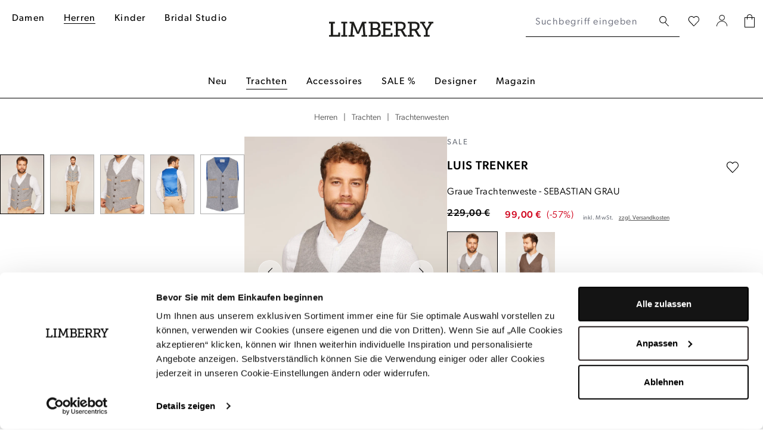

--- FILE ---
content_type: text/html; charset=UTF-8
request_url: https://www.limberry.de/luis-trenker-graue-trachtenweste-sebastian-grau-48
body_size: 31110
content:
<!DOCTYPE html>
<html lang="de-DE"
      itemscope="itemscope"
      itemtype="https://schema.org/WebPage">


    
                            
    <head>
                            
                                    <meta charset="utf-8">
            
                <meta name="viewport"
          content="width=device-width, initial-scale=1, shrink-to-fit=no, maximum-scale=5">

                            <meta name="author"
                      content="">
                <meta name="robots"
                      content="index,follow">
                <meta name="revisit-after"
                      content="15 days">
                <meta name="keywords"
                      content="">
                <meta name="description"
                      content="Graue Trachtenweste  von Luis Trenker ✓ Handverlesene Styles ✓ schneller Versand ✓ Jetzt bei LIMBERRY entdecken! ❤">
            
                    
                        <meta property="og:type" content="product"/>
        
                    <meta property="og:site_name" content="LIMBERRY"/>
        
                    <meta property="og:url" content="https://www.limberry.de/luis-trenker-graue-trachtenweste-sebastian-grau-48"/>
        
                                    <meta property="og:title" content="Graue Trachtenweste  | Luis Trenker"/>
                    
                                    <meta property="og:description" content="Graue Trachtenweste  von Luis Trenker ✓ Handverlesene Styles ✓ schneller Versand ✓ Jetzt bei LIMBERRY entdecken! ❤"/>
                    
                                    <meta property="og:image" content="https://www.limberry.de/cdn-cgi/image/width=3000,quality=85,format=auto/media/fa/d5/a5/1636462832/luis-trenker-weste-sebastian-grau-cover-2.jpg"/>
                    
                                    <meta property="product:brand" content="Luis Trenker"/>
                    
                                
            <meta property="product:price:amount"
                  content="99"/>
            <meta property="product:price:currency"
                  content="EUR"/>
        
                    <meta property="product:product_link" content="https://www.limberry.de/luis-trenker-graue-trachtenweste-sebastian-grau-48"/>
        
                    <meta name="twitter:card" content="summary"/>
        
                    <meta name="twitter:site" content="LIMBERRY"/>
        
                                    <meta property="twitter:title" content="Graue Trachtenweste  | Luis Trenker"/>
                    
                                    <meta property="twitter:description" content="Graue Trachtenweste  von Luis Trenker ✓ Handverlesene Styles ✓ schneller Versand ✓ Jetzt bei LIMBERRY entdecken! ❤"/>
                    
                                    <meta property="twitter:image" content="https://www.limberry.de/cdn-cgi/image/width=3000,quality=85,format=auto/media/fa/d5/a5/1636462832/luis-trenker-weste-sebastian-grau-cover-2.jpg"/>
                        
                            <meta itemprop="copyrightHolder"
                      content="LIMBERRY">
                <meta itemprop="copyrightYear"
                      content="">
                <meta itemprop="isFamilyFriendly"
                      content="false">
                <meta itemprop="image"
                      content="https://www.limberry.de/media/b5/40/54/1677581714/limberry-logo-webshop-2023.svg?ts=1677581714">
            
                                            <meta name="theme-color"
                      content="#fff">
                            
                                                    
            

                
                    <script type="application/ld+json">
            [{"@context":"https:\/\/schema.org\/","@type":"Product","name":"Graue Trachtenweste ","description":"Graue Weste vom Designer-Label Luis Trenker&nbsp;Hochwertiges und angenehmer Leinenmix mit WollanteilTrachtengilet mit tiefem V-AusschnittVier Einstecktaschen aus beigem Cord&nbsp;Kn\u00f6pfe aus Echthorn&nbsp;Verstellbarer R\u00fcckenriegel","sku":"luis+trenker_hw20_weste+h_sebastian_grau_48","mpn":"luis+trenker_hw20_weste+h_sebastian_grau_48","brand":{"@type":"Brand","name":"Luis Trenker"},"image":["https:\/\/www.limberry.de\/cdn-cgi\/image\/width=3000,quality=85,format=auto\/media\/fa\/d5\/a5\/1636462832\/luis-trenker-weste-sebastian-grau-cover-2.jpg","https:\/\/www.limberry.de\/cdn-cgi\/image\/width=3000,quality=85,format=auto\/media\/1d\/50\/1e\/1636462835\/luis-trenker-weste-sebastian-grau-cover-1.jpg","https:\/\/www.limberry.de\/cdn-cgi\/image\/width=3000,quality=85,format=auto\/media\/b7\/6d\/e3\/1636462833\/luis-trenker-weste-sebastian-grau-detail.jpg","https:\/\/www.limberry.de\/cdn-cgi\/image\/width=3000,quality=85,format=auto\/media\/fb\/00\/ca\/1636462834\/luis-trenker-weste-sebastian-grau-back.jpg","https:\/\/www.limberry.de\/cdn-cgi\/image\/width=3000,quality=85,format=auto\/media\/66\/7e\/e6\/1636462831\/luis-trenker-weste-sebastian-struktur-grau-k35201.jpg"],"offers":[{"@type":"Offer","availability":"https:\/\/schema.org\/OutOfStock","itemCondition":"https:\/\/schema.org\/NewCondition","priceCurrency":"EUR","priceValidUntil":"2026-01-26","url":"https:\/\/www.limberry.de\/luis-trenker-graue-trachtenweste-sebastian-grau-48","price":99.0,"hasMerchantReturnPolicy":{"@type":"MerchantReturnPolicy","applicableCountry":"DE","returnPolicyCategory":"https:\/\/schema.org\/MerchantReturnFiniteReturnWindow","merchantReturnDays":14,"returnMethod":"https:\/\/schema.org\/ReturnByMail","returnFees":"https:\/\/schema.org\/FreeReturn"},"shippingDetails":{"@type":"OfferShippingDetails","shippingRate":{"@type":"MonetaryAmount","value":7.99,"currency":"EUR"},"shippingDestination":{"@type":"DefinedRegion","addressCountry":"DE"},"deliveryTime":{"@type":"ShippingDeliveryTime","transitTime":{"@type":"QuantitativeValue","minValue":null,"maxValue":null,"unitCode":""}}}}]},{"@context":"https:\/\/schema.org","@type":"BreadcrumbList","itemListElement":[{"@type":"ListItem","position":1,"name":"Herren","item":"https:\/\/www.limberry.de\/herren\/"},{"@type":"ListItem","position":2,"name":"Trachten","item":"https:\/\/www.limberry.de\/herren\/trachten\/"},{"@type":"ListItem","position":3,"name":"Kategorien","item":"https:\/\/www.limberry.de\/navigation\/0e25ba4edc2c497cb78944a0b3fd98e4"},{"@type":"ListItem","position":4,"name":"Trachtenwesten","item":"https:\/\/www.limberry.de\/herren\/trachten\/trachtenwesten\/"}]},{"@context":"https:\/\/schema.org","@type":"Organization"},{"@context":"https:\/\/schema.org","@type":"Organization","name":"LIMBERRY","url":"https:\/\/www.limberry.de\/","logo":"https:\/\/www.limberry.de\/media\/b5\/40\/54\/1677581714\/limberry-logo-webshop-2023.svg","contactPoint":{"@type":"ContactPoint","phoneNumber":"+49 40 228 970 8000","contactType":"customer service","areaServed":"DE","availableLanguage":"German"},"sameAs":["https:\/\/www.instagram.com\/limberry.de\/","https:\/\/www.youtube.com\/channel\/UCo6_ohoUY3vAfs-C1oPzVbA","https:\/\/de-de.facebook.com\/LIMBERRY\/","https:\/\/www.pinterest.de\/limberry\/"]}]
        </script>
            


                    <link rel="icon" href="https://www.limberry.de/cdn-cgi/image/width=3000,quality=85,format=auto/media/ca/79/02/1642698925/favicon.png">
        
                                <link rel="apple-touch-icon"
                  href="https://www.limberry.de/cdn-cgi/image/width=3000,quality=85,format=auto/media/ca/79/02/1642698925/favicon.png">
                    
        <link rel="canonical" href="https://www.limberry.de/luis-trenker-graue-trachtenweste-sebastian-grau-48">
                    <title>Graue Trachtenweste  | Luis Trenker</title>
    
                                                                                <link rel="stylesheet"
                      href="https://www.limberry.de/theme/2873d08fcb64fa65d8f27e71cbd86840/css/all.css?1769431719">
                                    

    
            <link rel="stylesheet" href="https://www.limberry.de/bundles/moorlfoundation/storefront/css/animate.css?1769431458">
    
    
            <script type="application/javascript">window.moorlAnimationZIndex = "9000";</script>
    
            <style>
            :root {
                --moorl-advanced-search-width: 600px;
            }
        </style>
    
    <link rel="stylesheet" href="https://use.typekit.net/gja5hlk.css">

                        
    <script>
        window.features = JSON.parse('\u007B\u0022V6_5_0_0\u0022\u003Atrue,\u0022v6.5.0.0\u0022\u003Atrue,\u0022V6_6_0_0\u0022\u003Atrue,\u0022v6.6.0.0\u0022\u003Atrue,\u0022V6_7_0_0\u0022\u003Atrue,\u0022v6.7.0.0\u0022\u003Atrue,\u0022V6_8_0_0\u0022\u003Afalse,\u0022v6.8.0.0\u0022\u003Afalse,\u0022DISABLE_VUE_COMPAT\u0022\u003Atrue,\u0022disable.vue.compat\u0022\u003Atrue,\u0022ACCESSIBILITY_TWEAKS\u0022\u003Atrue,\u0022accessibility.tweaks\u0022\u003Atrue,\u0022TELEMETRY_METRICS\u0022\u003Afalse,\u0022telemetry.metrics\u0022\u003Afalse,\u0022FLOW_EXECUTION_AFTER_BUSINESS_PROCESS\u0022\u003Afalse,\u0022flow.execution.after.business.process\u0022\u003Afalse,\u0022PERFORMANCE_TWEAKS\u0022\u003Afalse,\u0022performance.tweaks\u0022\u003Afalse,\u0022CACHE_CONTEXT_HASH_RULES_OPTIMIZATION\u0022\u003Afalse,\u0022cache.context.hash.rules.optimization\u0022\u003Afalse,\u0022DEFERRED_CART_ERRORS\u0022\u003Afalse,\u0022deferred.cart.errors\u0022\u003Afalse,\u0022PRODUCT_ANALYTICS\u0022\u003Afalse,\u0022product.analytics\u0022\u003Afalse\u007D');
    </script>
        

    <script>
        const cookieArr = document.cookie.split(";");
        const includedScript = document.getElementById('mcjs');

        cookieArr.forEach(cookie => {
            if (cookie.includes('jett-mc-ecom-js-snippet=1') && includedScript === null) {

                const connectedSiteEmbedUrls = JSON.parse('["https:\/\/chimpstatic.com\/mcjs-connected\/js\/users\/8b8f5e667bbbe70da25515213\/9807beef6641ea62a33b056fe.js"]');

                if (connectedSiteEmbedUrls.length === 0) {
                    return;
                }

                connectedSiteEmbedUrls.forEach((url, index) => {
                    let scriptTag = document.createElement('script');
                    scriptTag.setAttribute('type', 'text/javascript');
                    scriptTag.setAttribute('id', 'mcjs' + index);
                    scriptTag.setAttribute('src', url);
                    document.head.appendChild(scriptTag);
                });
            }
        })
    </script>

                    <!-- Jentis Loader -->
    
            <script>
  (function (sCDN, sCDNProject, sCDNWorkspace, sCDNVers) {
    if (
      window.localStorage !== null &&
      typeof window.localStorage === "object" &&
      typeof window.localStorage.getItem === "function" &&
      window.sessionStorage !== null &&
      typeof window.sessionStorage === "object" &&
      typeof window.sessionStorage.getItem === "function"
    ) {
      sCDNVers =
        window.sessionStorage.getItem("jts_preview_version") ||
        window.localStorage.getItem("jts_preview_version") ||
        sCDNVers;
    }
    window.jentis = window.jentis || {};
    window.jentis.config = window.jentis.config || {};
    window.jentis.config.frontend = window.jentis.config.frontend || {};
    window.jentis.config.frontend.cdnhost =
      sCDN + "/get/" + sCDNWorkspace + "/web/" + sCDNVers + "/";
    window.jentis.config.frontend.vers = sCDNVers;
    window.jentis.config.frontend.env = sCDNWorkspace;
    window.jentis.config.frontend.project = sCDNProject;
    window._jts = window._jts || [];
    var f = document.getElementsByTagName("script")[0];
    var j = document.createElement("script");
    j.async = true;
    j.src = window.jentis.config.frontend.cdnhost + "op8nuf.js";
    f.parentNode.insertBefore(j, f);
  })("https://qn49d3.limberry.de","limberry-de","live", "_");

  _jts.push({ track: "pageview" });
</script>
        <!-- END Jentis Loader -->

    	                                
                

            <script id="Cookiebot" src="https://consent.cookiebot.com/uc.js" data-cbid="f543ed08-6cd7-4818-8dcb-a7d3def45208" type="text/javascript" async></script><style data-shopstudio-pixelyourshop-hide-shopware-cookie-consent>.cookie-permission-container {display: none !important;}</style>
    
			<script>
			window.lastSeenProductId = '44b087858be647ec84e6b2e3981a7004';
            window.lastSeenProductAddRoute = '/lastseen-product/add';
		</script>
	

                            
            
            
            

        
                                                <script>
                window.activeNavigationId = 'c49187fa6fa84f888e0839d6864bef79';
                window.activeRoute = 'frontend.detail.page';
                window.activeRouteParameters = '\u007B\u0022_httpCache\u0022\u003Atrue,\u0022productId\u0022\u003A\u002244b087858be647ec84e6b2e3981a7004\u0022\u007D';
                window.router = {
                    'frontend.cart.offcanvas': '/checkout/offcanvas',
                    'frontend.cookie.offcanvas': '/cookie/offcanvas',
                    'frontend.checkout.finish.page': '/checkout/finish',
                    'frontend.checkout.info': '/widgets/checkout/info',
                    'frontend.menu.offcanvas': '/widgets/menu/offcanvas',
                    'frontend.cms.page': '/widgets/cms',
                    'frontend.cms.navigation.page': '/widgets/cms/navigation',
                    'frontend.country.country-data': '/country/country-state-data',
                    'frontend.app-system.generate-token': '/app-system/Placeholder/generate-token',
                    'frontend.gateway.context': '/gateway/context',
                    'frontend.cookie.consent.offcanvas': '/cookie/consent-offcanvas',
                    'frontend.account.login.page': '/account/login',
                    };
                window.salesChannelId = '4085df8f578b4d748136144dd45b828b';
            </script>
        

        
    <script>
        window.router['widgets.swag.cmsExtensions.quickview'] = '/swag/cms-extensions/quickview';
        window.router['widgets.swag.cmsExtensions.quickview.variant'] = '/swag/cms-extensions/quickview/variant';
    </script>

    
                                <script>
                
                window.breakpoints = JSON.parse('\u007B\u0022xs\u0022\u003A0,\u0022sm\u0022\u003A576,\u0022md\u0022\u003A768,\u0022lg\u0022\u003A992,\u0022xl\u0022\u003A1200,\u0022xxl\u0022\u003A1400\u007D');
            </script>
        
                                    <script>
                    window.customerLoggedInState = 0;

                    window.wishlistEnabled = 1;
                </script>
                    
                        
                        
    <script>
        window.validationMessages = JSON.parse('\u007B\u0022required\u0022\u003A\u0022Die\u0020Eingabe\u0020darf\u0020nicht\u0020leer\u0020sein.\u0022,\u0022email\u0022\u003A\u0022Ung\\u00fcltige\u0020E\u002DMail\u002DAdresse.\u0020Die\u0020E\u002DMail\u0020ben\\u00f6tigt\u0020das\u0020Format\u0020\\\u0022nutzer\u0040beispiel.de\\\u0022.\u0022,\u0022confirmation\u0022\u003A\u0022Ihre\u0020Eingaben\u0020sind\u0020nicht\u0020identisch.\u0022,\u0022minLength\u0022\u003A\u0022Die\u0020Eingabe\u0020ist\u0020zu\u0020kurz.\u0022\u007D');
    </script>
        
                                                            <script>
                        window.themeJsPublicPath = 'https://www.limberry.de/theme/2873d08fcb64fa65d8f27e71cbd86840/js/';
                    </script>
                                            <script type="text/javascript" src="https://www.limberry.de/theme/2873d08fcb64fa65d8f27e71cbd86840/js/storefront/storefront.js?1769431719" defer></script>
                                            <script type="text/javascript" src="https://www.limberry.de/theme/2873d08fcb64fa65d8f27e71cbd86840/js/virtua-boost-products/virtua-boost-products.js?1769431719" defer></script>
                                            <script type="text/javascript" src="https://www.limberry.de/theme/2873d08fcb64fa65d8f27e71cbd86840/js/flink-size-charts/flink-size-charts.js?1769431719" defer></script>
                                            <script type="text/javascript" src="https://www.limberry.de/theme/2873d08fcb64fa65d8f27e71cbd86840/js/xanten-last-seen-product/xanten-last-seen-product.js?1769431719" defer></script>
                                            <script type="text/javascript" src="https://www.limberry.de/theme/2873d08fcb64fa65d8f27e71cbd86840/js/virtua-last-seen-gallery/virtua-last-seen-gallery.js?1769431719" defer></script>
                                            <script type="text/javascript" src="https://www.limberry.de/theme/2873d08fcb64fa65d8f27e71cbd86840/js/prems-one-page-checkout6/prems-one-page-checkout6.js?1769431719" defer></script>
                                            <script type="text/javascript" src="https://www.limberry.de/theme/2873d08fcb64fa65d8f27e71cbd86840/js/virtua-c-m-s-elements/virtua-c-m-s-elements.js?1769431719" defer></script>
                                            <script type="text/javascript" src="https://www.limberry.de/theme/2873d08fcb64fa65d8f27e71cbd86840/js/klarna-payment/klarna-payment.js?1769431719" defer></script>
                                            <script type="text/javascript" src="https://www.limberry.de/theme/2873d08fcb64fa65d8f27e71cbd86840/js/swag-cms-extensions/swag-cms-extensions.js?1769431719" defer></script>
                                            <script type="text/javascript" src="https://www.limberry.de/theme/2873d08fcb64fa65d8f27e71cbd86840/js/virtua-last-seen-category/virtua-last-seen-category.js?1769431719" defer></script>
                                            <script type="text/javascript" src="https://www.limberry.de/theme/2873d08fcb64fa65d8f27e71cbd86840/js/virtua-cookie-consent/virtua-cookie-consent.js?1769431719" defer></script>
                                            <script type="text/javascript" src="https://www.limberry.de/theme/2873d08fcb64fa65d8f27e71cbd86840/js/shop-studio-pixel-your-shop/shop-studio-pixel-your-shop.js?1769431719" defer></script>
                                            <script type="text/javascript" src="https://www.limberry.de/theme/2873d08fcb64fa65d8f27e71cbd86840/js/virtua-quick-filter/virtua-quick-filter.js?1769431719" defer></script>
                                            <script type="text/javascript" src="https://www.limberry.de/theme/2873d08fcb64fa65d8f27e71cbd86840/js/pluszwei-back-in-stock-reminder/pluszwei-back-in-stock-reminder.js?1769431719" defer></script>
                                            <script type="text/javascript" src="https://www.limberry.de/theme/2873d08fcb64fa65d8f27e71cbd86840/js/nds-filter-instant-delivery/nds-filter-instant-delivery.js?1769431719" defer></script>
                                            <script type="text/javascript" src="https://www.limberry.de/theme/2873d08fcb64fa65d8f27e71cbd86840/js/virtua-back-button/virtua-back-button.js?1769431719" defer></script>
                                            <script type="text/javascript" src="https://www.limberry.de/theme/2873d08fcb64fa65d8f27e71cbd86840/js/virtua-anker-link-plugin/virtua-anker-link-plugin.js?1769431719" defer></script>
                                            <script type="text/javascript" src="https://www.limberry.de/theme/2873d08fcb64fa65d8f27e71cbd86840/js/solid-product-videos/solid-product-videos.js?1769431719" defer></script>
                                            <script type="text/javascript" src="https://www.limberry.de/theme/2873d08fcb64fa65d8f27e71cbd86840/js/applifaction-google-maps-plugin/applifaction-google-maps-plugin.js?1769431719" defer></script>
                                            <script type="text/javascript" src="https://www.limberry.de/theme/2873d08fcb64fa65d8f27e71cbd86840/js/virtua-product-detail-data/virtua-product-detail-data.js?1769431719" defer></script>
                                            <script type="text/javascript" src="https://www.limberry.de/theme/2873d08fcb64fa65d8f27e71cbd86840/js/virtua-maximum-order-value/virtua-maximum-order-value.js?1769431719" defer></script>
                                            <script type="text/javascript" src="https://www.limberry.de/theme/2873d08fcb64fa65d8f27e71cbd86840/js/virtua-thumbnail-processor/virtua-thumbnail-processor.js?1769431719" defer></script>
                                            <script type="text/javascript" src="https://www.limberry.de/theme/2873d08fcb64fa65d8f27e71cbd86840/js/frosh-lazy-sizes/frosh-lazy-sizes.js?1769431719" defer></script>
                                            <script type="text/javascript" src="https://www.limberry.de/theme/2873d08fcb64fa65d8f27e71cbd86840/js/virtua-instant-delivery-filter-extension/virtua-instant-delivery-filter-extension.js?1769431719" defer></script>
                                            <script type="text/javascript" src="https://www.limberry.de/theme/2873d08fcb64fa65d8f27e71cbd86840/js/j-e-t-t-mc-ecommerce/j-e-t-t-mc-ecommerce.js?1769431719" defer></script>
                                            <script type="text/javascript" src="https://www.limberry.de/theme/2873d08fcb64fa65d8f27e71cbd86840/js/swag-pay-pal/swag-pay-pal.js?1769431719" defer></script>
                                            <script type="text/javascript" src="https://www.limberry.de/theme/2873d08fcb64fa65d8f27e71cbd86840/js/techd-care-instructions/techd-care-instructions.js?1769431719" defer></script>
                                            <script type="text/javascript" src="https://www.limberry.de/theme/2873d08fcb64fa65d8f27e71cbd86840/js/dvsn-return-shipment/dvsn-return-shipment.js?1769431719" defer></script>
                                            <script type="text/javascript" src="https://www.limberry.de/theme/2873d08fcb64fa65d8f27e71cbd86840/js/virtua-promo-shipment-return/virtua-promo-shipment-return.js?1769431719" defer></script>
                                            <script type="text/javascript" src="https://www.limberry.de/theme/2873d08fcb64fa65d8f27e71cbd86840/js/moorl-foundation/moorl-foundation.js?1769431719" defer></script>
                                            <script type="text/javascript" src="https://www.limberry.de/theme/2873d08fcb64fa65d8f27e71cbd86840/js/virtua-jentis-integration/virtua-jentis-integration.js?1769431719" defer></script>
                                            <script type="text/javascript" src="https://www.limberry.de/theme/2873d08fcb64fa65d8f27e71cbd86840/js/skynet-technologies-usa-allinoneaccessibility/skynet-technologies-usa-allinoneaccessibility.js?1769431719" defer></script>
                                            <script type="text/javascript" src="https://www.limberry.de/theme/2873d08fcb64fa65d8f27e71cbd86840/js/swag-custom-notification/swag-custom-notification.js?1769431719" defer></script>
                                            <script type="text/javascript" src="https://www.limberry.de/theme/2873d08fcb64fa65d8f27e71cbd86840/js/limberry-theme/limberry-theme.js?1769431719" defer></script>
                                                        

    
        </head>

        
                <body class="is-ctl-product is-act-index is-active-route-frontend-detail-page">

    
        
                                <noscript class="noscript-main">
                
    <div role="alert"
         aria-live="polite"
         class="alert alert-info d-flex align-items-center">

                                                                        
                                                                                                                                                            <span class="icon icon-info" aria-hidden="true">
                                        <svg xmlns="http://www.w3.org/2000/svg" xmlns:xlink="http://www.w3.org/1999/xlink" width="24" height="24" viewBox="0 0 24 24"><defs><path d="M12 7c.5523 0 1 .4477 1 1s-.4477 1-1 1-1-.4477-1-1 .4477-1 1-1zm1 9c0 .5523-.4477 1-1 1s-1-.4477-1-1v-5c0-.5523.4477-1 1-1s1 .4477 1 1v5zm11-4c0 6.6274-5.3726 12-12 12S0 18.6274 0 12 5.3726 0 12 0s12 5.3726 12 12zM12 2C6.4772 2 2 6.4772 2 12s4.4772 10 10 10 10-4.4772 10-10S17.5228 2 12 2z" id="icons-default-info" /></defs><use xlink:href="#icons-default-info" fill="#758CA3" fill-rule="evenodd" /></svg>
                    </span>
                                                        
                                    
                    <div class="alert-content-container">
                                                    
                                                            Um unseren Shop in vollem Umfang nutzen zu können, empfehlen wir Ihnen Javascript in Ihrem Browser zu aktivieren.
                                    
                                                                </div>
            </div>
            </noscript>
        

            <noscript>
        <iframe src="https://www.googletagmanager.com/ns.html?id=GTM-KSWGR65" height="0" width="0" style="display:none;visibility:hidden"></iframe>
    </noscript>

    
                
    
                        
    
    <header class="header-main" data-sticky-header="true">
        
                            <div class="container header-container with-nav">
                                <div class="row g-0 header-wrapper">
                            <div class="col-4 d-lg-none">
                    <div class="row g-0 header-actions-left">
                                                                            <div class="col-auto">
                                <button class="btn nav-main-toggle-btn header-actions-btn header-open-offcanvas"
                                        type="button"
                                        data-off-canvas-menu="true"
                                        aria-label="Menü">
                                                                                                                                                                                                                        <span class="icon icon-menu-icon" aria-hidden="true">
                                        <svg width="16" height="17" viewBox="0 0 16 17" fill="none" xmlns="http://www.w3.org/2000/svg">
<rect width="16" height="1" fill="black"/>
<rect y="7" width="16" height="1" fill="black"/>
<rect y="14" width="16" height="1" fill="black"/>
</svg>

                    </span>
                                                                        </button>

                                <button class="btn nav-main-toggle-btn header-actions-btn header-close-offcanvas"
                                        type="button"
                                        aria-label="Menü">
                                                                                                                                                                                    <span class="icon icon-close-icon" aria-hidden="true">
                                        <svg width="32" height="32" viewBox="0 0 32 32" fill="none" xmlns="http://www.w3.org/2000/svg">
<path d="M24.1473 23.8527L7.85303 8.14697" stroke="black" stroke-linecap="round" stroke-linejoin="round"/>
<path d="M7.8527 23.8527L24.147 8.14697" stroke="black" stroke-linecap="round" stroke-linejoin="round"/>
</svg>

                    </span>
                                                                        </button>
                            </div>
                        
                                                                            <div class="col-auto">
                                <button class="btn header-actions-btn search-toggle-btn js-search-toggle-btn collapsed"
                                        type="button"
                                        data-bs-toggle="collapse"
                                        data-bs-target="#searchCollapse"
                                        aria-expanded="false"
                                        aria-controls="searchCollapse"
                                        aria-label="Suchen">
                                                                                                                                            <span class="icon icon-search-icon" aria-hidden="true">
                                        <svg width="16" height="18" viewBox="0 0 16 18" fill="none" xmlns="http://www.w3.org/2000/svg">
<path d="M15.68 16.1728L10.29 10.3128C11.4029 9.23642 12.0566 7.77158 12.1145 6.22446C12.1724 4.67734 11.63 3.16773 10.6008 2.01119C9.57153 0.854658 8.13507 0.140741 6.59169 0.018687C5.04831 -0.103367 3.51749 0.37589 2.31925 1.35627C1.121 2.33665 0.348104 3.74225 0.162121 5.27924C-0.0238614 6.81623 0.39147 8.36562 1.32129 9.6035C2.25111 10.8414 3.62344 11.6719 5.15139 11.9215C6.67934 12.1711 8.24462 11.8204 9.52002 10.9428C9.53429 10.9705 9.55484 10.9944 9.58002 11.0128L15 16.8528C15.0444 16.9044 15.0998 16.9456 15.162 16.9733C15.2243 17.0009 15.2919 17.0144 15.36 17.0128C15.486 17.0158 15.6081 16.9691 15.7 16.8828C15.7456 16.835 15.7813 16.7786 15.8049 16.717C15.8286 16.6553 15.8399 16.5896 15.838 16.5236C15.8361 16.4576 15.8212 16.3926 15.7941 16.3324C15.767 16.2722 15.7282 16.2179 15.68 16.1728ZM1.19002 6.02277C1.19002 5.04573 1.47974 4.09063 2.02256 3.27825C2.56537 2.46587 3.33689 1.8327 4.23956 1.4588C5.14223 1.08491 6.1355 0.987079 7.09376 1.17769C8.05203 1.3683 8.93225 1.83879 9.62313 2.52966C10.314 3.22053 10.7845 4.10076 10.9751 5.05902C11.1657 6.01729 11.0679 7.01056 10.694 7.91323C10.3201 8.81589 9.68691 9.58742 8.87454 10.1302C8.06216 10.673 7.10706 10.9628 6.13002 10.9628C4.81985 10.9628 3.56334 10.4423 2.63691 9.51588C1.71048 8.58945 1.19002 7.33294 1.19002 6.02277Z" fill="black"/>
</svg>

                    </span>
                                    </button>
                            </div>
                                            </div>
                </div>

                <div class="col-5 d-none d-lg-block header-top-navigation">
                                            <div class="col-auto">
                                                                <div class="container">
        
                    
                                                                                                                                                                                                                                                                                                                                                                                                                                                                                                                                    
    
    
                <nav class="navbar navbar-expand-lg main-navigation-menu"
                 id="main-navigation-menu"
                 itemscope="itemscope"
                 itemtype="https://schema.org/SiteNavigationElement"
                 data-navbar="true"
                 data-navbar-options="{&quot;pathIdList&quot;:[&quot;0fd2e11c1041495bb89b9d86d692942d&quot;,&quot;97370a4fd33343478b68a31a78b51f5b&quot;,&quot;0e25ba4edc2c497cb78944a0b3fd98e4&quot;]}"
                 aria-label="Hauptnavigation">
                <div class="collapse navbar-collapse" id="main_nav">
                    <ul class="navbar-nav main-navigation-menu-list flex-wrap">
                        
                        
                                                                                                                                                                                                                    
                                                                                                                    <li class="nav-item nav-item-4110ff48f7af4ffdbbceedf0f362399b ">
                                                                                            <a class="nav-link nav-item-4110ff48f7af4ffdbbceedf0f362399b-link root main-navigation-link p-2"
                                                   href="https://www.limberry.de/damen/"
                                                                                                                                                         itemprop="url"
                                                   title="Damen"
                                                >
                                                                                                            <span itemprop="name" class="main-navigation-link-text">Damen</span>
                                                                                                    </a>
                                            
                                                                                    </li>
                                                                    
                                                                                                                                                                                            
                                                                                                                    <li class="nav-item nav-item-0fd2e11c1041495bb89b9d86d692942d ">
                                                                                            <a class="nav-link nav-item-0fd2e11c1041495bb89b9d86d692942d-link root main-navigation-link p-2"
                                                   href="https://www.limberry.de/herren/"
                                                                                                                                                         itemprop="url"
                                                   title="Herren"
                                                >
                                                                                                            <span itemprop="name" class="main-navigation-link-text">Herren</span>
                                                                                                    </a>
                                            
                                                                                    </li>
                                                                    
                                                                                                                                                                                            
                                                                                                                    <li class="nav-item nav-item-d805c04d3e4f47bd86580f7d0b2e24d5 ">
                                                                                            <a class="nav-link nav-item-d805c04d3e4f47bd86580f7d0b2e24d5-link root main-navigation-link p-2"
                                                   href="https://www.limberry.de/kinder/"
                                                                                                                                                         itemprop="url"
                                                   title="Kinder"
                                                >
                                                                                                            <span itemprop="name" class="main-navigation-link-text">Kinder</span>
                                                                                                    </a>
                                            
                                                                                    </li>
                                                                    
                                                                                                                                                                                            
                                                                                                                    <li class="nav-item nav-item-2f68aec3943543cf91ffe274e1138f22 ">
                                                                                            <a class="nav-link nav-item-2f68aec3943543cf91ffe274e1138f22-link root main-navigation-link p-2"
                                                   href="https://www.limberry.de/bridal-studio/"
                                                                                                                                                         itemprop="url"
                                                   title="Bridal Studio"
                                                >
                                                                                                            <span itemprop="name" class="main-navigation-link-text">Bridal Studio</span>
                                                                                                    </a>
                                            
                                                                                    </li>
                                                                    
                                                                        </ul>
                </div>
            </nav>
        
    </div>
                                                    </div>
                                    </div>
            
                                        <div class="col-4 col-lg-2 header-logo-col pb-sm-2 my-3 m-lg-0">
                        <div class="header-logo-main text-center">
                    <a class="header-logo-main-link"
               href="/"
               title="Zur Startseite gehen">
                                    <picture class="header-logo-picture d-block m-auto">
                                                                                    <source srcset="https://www.limberry.de/media/83/19/03/1677581719/limberry-logo-webshop-2023-mobile.svg?ts=1677581719"
                                        media="(min-width: 768px) and (max-width: 991px)">
                                                    
                                                                                    <source srcset="https://www.limberry.de/media/83/19/03/1677581719/limberry-logo-webshop-2023-mobile.svg?ts=1677581719"
                                        media="(max-width: 767px)">
                                                    
                                                                                    <img src="https://www.limberry.de/media/b5/40/54/1677581714/limberry-logo-webshop-2023.svg?ts=1677581714"
                                     alt="Zur Startseite gehen"
                                     class="img-fluid header-logo-main-img">
                                                                        </picture>
                            </a>
            </div>
                </div>
            
                                        <div class="col-12 col-lg-auto order-2 order-lg-1 header-search-col">
                    
    <div class="collapse"
         id="searchCollapse">
        <div class="header-search">
            <form action="/search"
                  method="get"
                  data-search-widget="true"
                  data-url="/suggest?search="
                  class="header-search-form">
                                                    <div class="input-group">
                                                                            <input
                                    type="search"
                                    id="header-main-search-input"
                                    name="search"
                                    class="form-control header-search-input"
                                    autocomplete="off"
                                    autocapitalize="off"
                                    placeholder="Suchbegriff eingeben ..."
                                    aria-label="Suchbegriff eingeben ..."
                                    role="combobox"
                                    aria-autocomplete="list"
                                    aria-controls="search-suggest-listbox"
                                    aria-expanded="false"
                                    aria-describedby="search-suggest-result-info"
                                    value="">
                        
                                                                            <div class="input-group-append">
                                <button type="submit"
                                        class="btn header-search-btn"
                                        aria-label="Suchen">
                                    <span class="header-search-icon">
                                                                                                                                                <span class="icon icon-search-icon" aria-hidden="true">
                                        <svg width="16" height="18" viewBox="0 0 16 18" fill="none" xmlns="http://www.w3.org/2000/svg">
<path d="M15.68 16.1728L10.29 10.3128C11.4029 9.23642 12.0566 7.77158 12.1145 6.22446C12.1724 4.67734 11.63 3.16773 10.6008 2.01119C9.57153 0.854658 8.13507 0.140741 6.59169 0.018687C5.04831 -0.103367 3.51749 0.37589 2.31925 1.35627C1.121 2.33665 0.348104 3.74225 0.162121 5.27924C-0.0238614 6.81623 0.39147 8.36562 1.32129 9.6035C2.25111 10.8414 3.62344 11.6719 5.15139 11.9215C6.67934 12.1711 8.24462 11.8204 9.52002 10.9428C9.53429 10.9705 9.55484 10.9944 9.58002 11.0128L15 16.8528C15.0444 16.9044 15.0998 16.9456 15.162 16.9733C15.2243 17.0009 15.2919 17.0144 15.36 17.0128C15.486 17.0158 15.6081 16.9691 15.7 16.8828C15.7456 16.835 15.7813 16.7786 15.8049 16.717C15.8286 16.6553 15.8399 16.5896 15.838 16.5236C15.8361 16.4576 15.8212 16.3926 15.7941 16.3324C15.767 16.2722 15.7282 16.2179 15.68 16.1728ZM1.19002 6.02277C1.19002 5.04573 1.47974 4.09063 2.02256 3.27825C2.56537 2.46587 3.33689 1.8327 4.23956 1.4588C5.14223 1.08491 6.1355 0.987079 7.09376 1.17769C8.05203 1.3683 8.93225 1.83879 9.62313 2.52966C10.314 3.22053 10.7845 4.10076 10.9751 5.05902C11.1657 6.01729 11.0679 7.01056 10.694 7.91323C10.3201 8.81589 9.68691 9.58742 8.87454 10.1302C8.06216 10.673 7.10706 10.9628 6.13002 10.9628C4.81985 10.9628 3.56334 10.4423 2.63691 9.51588C1.71048 8.58945 1.19002 7.33294 1.19002 6.02277Z" fill="black"/>
</svg>

                    </span>
                                        </span>
                                </button>

                                                                                                    <button class="btn header-close-btn js-search-close-btn d-none"
                                            type="button"
                                            aria-label="Die Dropdown-Suche schließen">
                                    <span class="header-close-icon">
                                                                                                                                                <span class="icon icon-x" aria-hidden="true">
                                        <svg xmlns="http://www.w3.org/2000/svg" xmlns:xlink="http://www.w3.org/1999/xlink" width="24" height="24" viewBox="0 0 24 24"><defs><path d="m10.5858 12-7.293-7.2929c-.3904-.3905-.3904-1.0237 0-1.4142.3906-.3905 1.0238-.3905 1.4143 0L12 10.5858l7.2929-7.293c.3905-.3904 1.0237-.3904 1.4142 0 .3905.3906.3905 1.0238 0 1.4143L13.4142 12l7.293 7.2929c.3904.3905.3904 1.0237 0 1.4142-.3906.3905-1.0238.3905-1.4143 0L12 13.4142l-7.2929 7.293c-.3905.3904-1.0237.3904-1.4142 0-.3905-.3906-.3905-1.0238 0-1.4143L10.5858 12z" id="icons-default-x" /></defs><use xlink:href="#icons-default-x" fill="#758CA3" fill-rule="evenodd" /></svg>
                    </span>
                                        </span>
                                    </button>
                                                            </div>
                                            </div>
                            </form>
        </div>
    </div>
                </div>
            
                            <div class="col-4 col-lg-auto order-1 order-lg-2 header-actions-col">
                    <div class="row g-0 header-actions-right">
                                                                                                                <div class="col-auto">
                                    <div class="header-wishlist">
                                        <a class="btn header-wishlist-btn header-actions-btn"
                                           href="/wishlist"
                                           title="Wunschliste"
                                           aria-labelledby="wishlist-basket-live-area"
                                        >
                                                <span class="header-wishlist-icon">
                                                                                                                <span class="icon icon-wishlist-white" aria-hidden="true">
                                        <svg width="20" height="18" viewBox="0 0 20 18" fill="none" xmlns="http://www.w3.org/2000/svg">
<path d="M17.2898 1.33C16.4011 0.492036 15.2212 0.032951 13.9998 0.0500002H13.3598C12.1481 0.195142 11.0313 0.778448 10.2198 1.69L9.98982 1.92L9.40982 1.37C8.51227 0.509804 7.32286 0.0204678 6.07982 0C5.62649 0.000656404 5.17547 0.0646077 4.73982 0.190001C3.81212 0.421284 2.96873 0.91017 2.30697 1.60024C1.64521 2.29031 1.19207 3.15343 0.999825 4.09C0.909825 4.41 0.879824 4.74 0.819824 5.09V5.87C0.825454 5.92319 0.825454 5.97682 0.819824 6.03C0.947143 7.26795 1.48176 8.42863 2.33982 9.33C4.67316 11.7967 7.00649 14.26 9.33982 16.72C9.40393 16.8149 9.49033 16.8926 9.59145 16.9463C9.69257 17 9.80532 17.0281 9.91982 17.0281C10.0343 17.0281 10.1471 17 10.2482 16.9463C10.3493 16.8926 10.4357 16.8149 10.4998 16.72C12.8265 14.26 15.1598 11.7967 17.4998 9.33C18.0154 8.79085 18.4179 8.15396 18.6835 7.45685C18.9491 6.75974 19.0725 6.01651 19.0464 5.27097C19.0203 4.52543 18.8453 3.79265 18.5316 3.11581C18.2179 2.43898 17.7719 1.83178 17.2198 1.33H17.2898ZM18.0898 5.93C17.9899 6.94238 17.5492 7.89083 16.8398 8.62L11.7098 14.04L9.99982 15.85L8.17982 13.94C6.49983 12.1733 4.83316 10.4 3.17982 8.62C2.46429 7.88301 2.02309 6.92296 1.92982 5.9C1.92982 5.84 1.92982 5.78 1.92982 5.74V5.17C1.92982 5.09 1.92982 5.01 1.92982 4.93C1.92982 4.85 1.98982 4.53 2.02982 4.37C2.17429 3.61148 2.52952 2.90899 3.0548 2.34304C3.58008 1.77708 4.25416 1.37054 4.99982 1.17C5.35501 1.07242 5.72149 1.02199 6.08982 1.02C7.09523 1.04283 8.05249 1.45513 8.75982 2.17L9.12982 2.51L9.31982 2.7L10.0498 3.39L10.7298 2.66L10.7998 2.6L10.9698 2.42C11.6143 1.67919 12.5139 1.20797 13.4898 1.1H14.0198C14.9826 1.08815 15.9132 1.44608 16.6198 2.1C17.1568 2.57152 17.5712 3.16648 17.8273 3.83366C18.0834 4.50085 18.1735 5.22027 18.0898 5.93Z" fill="black"/>
</svg>

                    </span>
                                                                                                                    <span class="icon icon-wishlist-black icon-wishlist-changed" aria-hidden="true">
                                        <svg width="20" height="18" viewBox="0 0 20 18" fill="none" xmlns="http://www.w3.org/2000/svg">
<path d="M17.2898 2.1601C16.4023 1.32031 15.2215 0.860928 13.9998 0.8801H13.3598C12.1481 1.02524 11.0313 1.60855 10.2198 2.5201L9.98982 2.7501L9.40982 2.2001C8.51172 1.34075 7.32265 0.851551 6.07982 0.8301C5.62635 0.828733 5.17504 0.892725 4.73982 1.0201C3.81212 1.25138 2.96873 1.74027 2.30697 2.43034C1.64521 3.12041 1.19207 3.98353 0.999825 4.9201C0.922713 5.25012 0.862633 5.5839 0.819824 5.9201V6.7001C0.829834 6.75296 0.829834 6.80724 0.819824 6.8601C0.947143 8.09805 1.48176 9.25873 2.33982 10.1601C4.67316 12.6268 7.00649 15.0901 9.33982 17.5501C9.39117 17.6304 9.45837 17.6993 9.5373 17.7527C9.61624 17.8061 9.70525 17.8429 9.79887 17.8606C9.8925 17.8784 9.98877 17.8769 10.0818 17.8562C10.1748 17.8355 10.2626 17.796 10.3398 17.7401C10.415 17.6898 10.4796 17.6253 10.5298 17.5501L17.5298 10.1601C18.553 9.08833 19.1087 7.65418 19.075 6.17284C19.0412 4.6915 18.4207 3.28416 17.3498 2.2601L17.2498 2.1601H17.2898Z" fill="black"/>
</svg>

                    </span>
        </span>
        <span class="badge badge-primary header-wishlist-badge"
          id="wishlist-basket"
          data-wishlist-storage="true"
          data-wishlist-storage-options="{&quot;listPath&quot;:&quot;\/wishlist\/list&quot;,&quot;mergePath&quot;:&quot;\/wishlist\/merge&quot;,&quot;tokenMergePath&quot;:&quot;\/wishlist\/merge&quot;,&quot;pageletPath&quot;:&quot;\/wishlist\/merge\/pagelet&quot;,&quot;tokenPageletPath&quot;:&quot;\/wishlist\/merge\/pagelet&quot;}"
          data-wishlist-widget="true"
    ></span>
                                        </a>
                                    </div>
                                </div>
                                                    
                                                                            <div class="col-auto d-none d-lg-block">
                                <div class="account-menu">
                                        <div class="dropdown">
            <button class="btn account-menu-btn header-actions-btn"
            type="button"
            id="accountWidget"
            data-account-menu="true"
            data-bs-toggle="dropdown"
            aria-haspopup="true"
            aria-expanded="false"
            aria-label="Ihr Konto"
            title="Ihr Konto">
                                                                                                                <span class="icon icon-account" aria-hidden="true">
                                        <svg width="19" height="20" viewBox="0 0 19 20" fill="none" xmlns="http://www.w3.org/2000/svg">
<g clip-path="url(#clip0)">
<path d="M9.14388 9.4102C6.56939 9.4102 4.43878 7.32398 4.43878 4.7051C4.43878 2.08622 6.56939 0 9.14388 0C11.7184 0 13.849 2.08622 13.849 4.7051C13.849 7.32398 11.7184 9.4102 9.14388 9.4102ZM9.14388 0.887755C7.05766 0.887755 5.32654 2.61888 5.32654 4.7051C5.32654 6.79133 7.05766 8.52245 9.14388 8.52245C11.2301 8.52245 12.9612 6.79133 12.9612 4.7051C12.9612 2.61888 11.2301 0.887755 9.14388 0.887755Z" fill="black"/>
<path d="M18.2878 19.2199H17.4C17.4 14.648 13.7158 10.9638 9.14388 10.9638C4.57194 10.9638 0.887755 14.6923 0.887755 19.2199H0C0 14.2041 4.08367 10.076 9.14388 10.076C14.2041 10.076 18.2878 14.2041 18.2878 19.2199Z" fill="black"/>
</g>
<defs>
<clipPath id="clip0">
<rect width="18.2878" height="19.2199" fill="white"/>
</clipPath>
</defs>
</svg>

                    </span>
        </button>

                    <div class="dropdown-menu dropdown-menu-end account-menu-dropdown js-account-menu-dropdown"
                 aria-labelledby="accountWidget">
                

    
                                <button class="btn btn-light btn-block offcanvas-close js-offcanvas-close sticky-top">
                                                                                                                                                            <span class="icon icon-close-icon" aria-hidden="true">
                                        <svg width="32" height="32" viewBox="0 0 32 32" fill="none" xmlns="http://www.w3.org/2000/svg">
<path d="M24.1473 23.8527L7.85303 8.14697" stroke="black" stroke-linecap="round" stroke-linejoin="round"/>
<path d="M7.8527 23.8527L24.147 8.14697" stroke="black" stroke-linecap="round" stroke-linejoin="round"/>
</svg>

                    </span>
                    
                                                <span class="offcanvas-cart-text">
                    Menü schließen
                </span>
                            </button>
            
                        <div class="offcanvas-body">
                <div class="account-menu">
                                    <div class="dropdown-header account-menu-header">
                    Ihr Konto
                </div>
                    
                                    <div class="account-menu-login">
                                            <a href="/account/login"
                           title="Anmelden"
                           class="btn btn-primary account-menu-login-button">
                            Anmelden
                        </a>
                    
                                            <div class="account-menu-register">
                            oder
                            <a href="/account/login"
                               title="Registrieren">
                                registrieren
                            </a>
                        </div>
                                    </div>
                    
                    <div class="account-menu-links">
                    <div class="header-account-menu">
        <div class="card account-menu-inner">
                                        
                                                <nav class="list-group list-group-flush account-aside-list-group">
                                                                                        <a href="/account"
                                   title="Übersicht"
                                   class="list-group-item list-group-item-action account-aside-item"
                                   >
                                    Übersicht
                                </a>
                            
                                                            <a href="/account/profile"
                                   title="Persönliches Profil"
                                   class="list-group-item list-group-item-action account-aside-item"
                                   >
                                    Persönliches Profil
                                </a>
                            
                                                                                                                            <a href="/account/address"
                                   title="Adressen"
                                   class="list-group-item list-group-item-action account-aside-item"
                                   >
                                    Adressen
                                </a>
                            
                                                            <a href="/account/order"
                                   title="Bestellungen"
                                   class="list-group-item list-group-item-action account-aside-item"
                                   >
                                    Bestellungen
                                </a>
                                                    

            <a href="/dvsn/return-shipment/list"
           title="Rücksendungen"
           class="list-group-item list-group-item-action account-aside-item">
            Rücksendungen
        </a>
                        </nav>
                            
                                                </div>
    </div>
            </div>
            </div>
        </div>
    
                </div>
            </div>
                                </div>
                            </div>
                        
                                                                            <div class="col-auto">
                                <div class="header-cart"
                                     data-off-canvas-cart="true">
                                    <a class="btn header-cart-btn header-actions-btn"
                                       href="/checkout/cart"
                                       data-cart-widget="true"
                                       title="Warenkorb"
                                       aria-labelledby="cart-widget-aria-label"
                                       aria-haspopup="true"
                                    >
                                            <span class="header-cart-icon">
                                                                                                                <span class="icon icon-basket" aria-hidden="true">
                                        <svg width="17" height="22" viewBox="0 0 17 22" fill="none" xmlns="http://www.w3.org/2000/svg">
<path d="M13.14 4.93756H13V4.49756C13.0155 3.56493 12.7329 2.6517 12.1933 1.89086C11.6537 1.13002 10.8853 0.561315 10 0.26756C9.3403 0.0287285 8.63373 -0.0518236 7.93721 0.0323924C7.24068 0.116608 6.57367 0.363238 5.9899 0.752415C5.40614 1.14159 4.92194 1.66244 4.5763 2.27299C4.23067 2.88355 4.03327 3.56675 4 4.26756V4.93756H0V21.9376H17V4.93756H13.14ZM5 4.29756C5.02889 3.72197 5.19907 3.16235 5.49551 2.66812C5.79195 2.17388 6.20552 1.76025 6.69971 1.46374C7.19389 1.16722 7.75349 0.99696 8.32907 0.967978C8.90466 0.938996 9.47853 1.05219 10 1.29756C10.601 1.5522 11.1123 1.98036 11.4686 2.52726C11.8249 3.07416 12.0099 3.71492 12 4.36756V4.93756H5V4.29756ZM16 20.9376H1V5.93756H4V8.19756C4 8.33017 4.05268 8.45734 4.14645 8.55111C4.24021 8.64488 4.36739 8.69756 4.5 8.69756C4.63261 8.69756 4.75979 8.64488 4.85355 8.55111C4.94732 8.45734 5 8.33017 5 8.19756V5.93756H12V8.19756C12 8.33017 12.0527 8.45734 12.1464 8.55111C12.2402 8.64488 12.3674 8.69756 12.5 8.69756C12.6326 8.69756 12.7598 8.64488 12.8536 8.55111C12.9473 8.45734 13 8.33017 13 8.19756V5.93756H16V20.9376Z" fill="black"/>
</svg>

                    </span>
                </span>
                                    </a>
                                </div>
                            </div>
                                            </div>
                </div>
                    </div>

                                    <div class="row g-0 bottom-nav-content">
                                            <div class="col-12">
                                <div class="bottom-navigation"
         data-flyout-menu="true">
                    <div class="container">
                                                                            
                                                                                                                                                                                                                                                                                                                                                                                                                                                                                                                                                                                                                                                                                                                                                                                                                                                                                                                                                                                                                                                                                                                                                                                                                                                                                                                                                                                                                                                                    
                    
                                                                                            
                                                                                                                    
                                                                                <nav class="nav main-navigation-menu navbar-expand-lg"
                                 itemscope="itemscope"
                                 itemtype="https://schema.org/SiteNavigationElement"
                                 data-navbar="true"
                                 data-navbar-options="{&quot;pathIdList&quot;:[&quot;0fd2e11c1041495bb89b9d86d692942d&quot;,&quot;97370a4fd33343478b68a31a78b51f5b&quot;,&quot;0e25ba4edc2c497cb78944a0b3fd98e4&quot;]}"
                                 aria-label="Hauptnavigation">
                                <ul class="navbar-nav">
                                                                                                                                                                                                                                                        
                                                                                                                                                                        <li class="nav-item nav-item-d697602934cc4eeb88a2f9bb520206a7">
                                                                                                    <a class="nav-link main-navigation-link"
                                                                                                              href="https://www.limberry.de/herren/neu/"
                                                       itemprop="url"
                                                                                                               title="Neu">
                                                        <div class="main-navigation-link-text">
                                                            <span itemprop="name">Neu</span>
                                                        </div>
                                                    </a>
                                                

                                                                                                </li>
                                                                                                                                                                                                                                                                                                                                                                                
                                                                                                                                                                        <li class="nav-item nav-item-97370a4fd33343478b68a31a78b51f5b">
                                                                                                    <a class="nav-link main-navigation-link root active"
                                                       data-bs-toggle="dropdown"                                                       href="https://www.limberry.de/herren/trachten/"
                                                       itemprop="url"
                                                                                                               title="Trachten">
                                                        <div class="main-navigation-link-text">
                                                            <span itemprop="name">Trachten</span>
                                                        </div>
                                                    </a>
                                                

                                                                                                                                                            <div class="navigation-flyouts dropdown-menu w-100 p-0">
                                                            <div class="navigation-flyout">
                                                                <div class="container">
                                                                            
    
            <div class="row navigation-flyout-content">
                            <div class="col categories-wrapper">
                                                        
    <div class="navigation-flyout-categories level-0">
                                                                                                                                        <div class="navigation-flyout-col folder">
                                                                                                                                                <div class="nav-item navigation-flyout-folder"
                                        title="Kategorien">
                                        <span itemprop="name">Kategorien</span>
                                    </div>
                                        
    <div class="navigation-flyout-categories level-1">
                                            
                            <div class="navigation-flyout-col wrapper">
                                                                                                                                            <div class="navigation-flyout-col">
                                                                                                                                    <a class="nav-item navigation-flyout-link"
                                    href="https://www.limberry.de/designer/limberry/limberry-men/"
                                    itemprop="url"
                                                                        title="LIMBERRY men">
                                        <span itemprop="name">LIMBERRY men</span>
                                    </a>
                                                                                    </div>
                                                                                                                                            <div class="navigation-flyout-col">
                                                                                                                                    <a class="nav-item navigation-flyout-link"
                                    href="https://www.limberry.de/herren/trachten/lederhosen/"
                                    itemprop="url"
                                                                        title="Lederhosen">
                                        <span itemprop="name">Lederhosen</span>
                                    </a>
                                                                                    </div>
                                                                                                                                            <div class="navigation-flyout-col">
                                                                                                                                    <a class="nav-item navigation-flyout-link"
                                    href="https://www.limberry.de/herren/trachten/trachtenhemden/"
                                    itemprop="url"
                                                                        title="Trachtenhemden">
                                        <span itemprop="name">Trachtenhemden</span>
                                    </a>
                                                                                    </div>
                                                                                                                                            <div class="navigation-flyout-col">
                                                                                                                                    <a class="nav-item navigation-flyout-link"
                                    href="https://www.limberry.de/herren/trachten/trachtenwesten/"
                                    itemprop="url"
                                                                        title="Trachtenwesten">
                                        <span itemprop="name">Trachtenwesten</span>
                                    </a>
                                                                                    </div>
                                                                                                                                            <div class="navigation-flyout-col">
                                                                                                                                    <a class="nav-item navigation-flyout-link"
                                    href="https://www.limberry.de/herren/trachten/trachtenjanker/"
                                    itemprop="url"
                                                                        title="Trachtenjanker">
                                        <span itemprop="name">Trachtenjanker</span>
                                    </a>
                                                                                    </div>
                                                                                                                                            <div class="navigation-flyout-col">
                                                                                                                                    <a class="nav-item navigation-flyout-link"
                                    href="https://www.limberry.de/herren/trachten/trachtenstrick/"
                                    itemprop="url"
                                                                        title="Trachtenstrick">
                                        <span itemprop="name">Trachtenstrick</span>
                                    </a>
                                                                                    </div>
                                                                                                                                            <div class="navigation-flyout-col">
                                                                                                                                    <a class="nav-item navigation-flyout-link"
                                    href="https://www.limberry.de/herren/trachten/trachtensocken/"
                                    itemprop="url"
                                                                        title="Trachtensocken">
                                        <span itemprop="name">Trachtensocken</span>
                                    </a>
                                                                                    </div>
                                    </div>
            
                            <div class="navigation-flyout-col wrapper">
                                                                                                                                            <div class="navigation-flyout-col">
                                                                                                                                    <a class="nav-item navigation-flyout-link"
                                    href="https://www.limberry.de/herren/trachten/trachtenschuhe/"
                                    itemprop="url"
                                                                        title="Trachtenschuhe">
                                        <span itemprop="name">Trachtenschuhe</span>
                                    </a>
                                                                                    </div>
                                                                                                                                            <div class="navigation-flyout-col">
                                                                                                                                    <a class="nav-item navigation-flyout-link"
                                    href="https://www.limberry.de/service/gutscheine/"
                                    itemprop="url"
                                                                        title="Gutscheine">
                                        <span itemprop="name">Gutscheine</span>
                                    </a>
                                                                                    </div>
                                                                                                                                            <div class="navigation-flyout-col">
                                                                                                                                    <a class="nav-item navigation-flyout-link"
                                    href="https://www.limberry.de/herren/trachten/hosen/"
                                    itemprop="url"
                                                                        title="Hosen">
                                        <span itemprop="name">Hosen</span>
                                    </a>
                                                                                    </div>
                                                                                                                                            <div class="navigation-flyout-col">
                                                                                                                                    <a class="nav-item navigation-flyout-link"
                                    href="https://www.limberry.de/herren/sale/"
                                    itemprop="url"
                                                                        title="Sale">
                                        <span itemprop="name">Sale</span>
                                    </a>
                                                                                    </div>
                                    </div>
                        </div>
                                                                                                        </div>
                                                                                                                                                <div class="navigation-flyout-col folder">
                                                                                                                                                <div class="nav-item navigation-flyout-folder"
                                        title="Shop by Designer">
                                        <span itemprop="name">Shop by Designer</span>
                                    </div>
                                        
    <div class="navigation-flyout-categories level-1">
                                            
                            <div class="navigation-flyout-col wrapper">
                                                                                                                                            <div class="navigation-flyout-col">
                                                                                                                                    <a class="nav-item navigation-flyout-link"
                                    href="https://www.limberry.de/designer/limberry/limberry-men/"
                                    itemprop="url"
                                                                        title="Limberry Men">
                                        <span itemprop="name">Limberry Men</span>
                                    </a>
                                                                                    </div>
                                                                                                                                            <div class="navigation-flyout-col">
                                                                                                                                    <a class="nav-item navigation-flyout-link"
                                    href="https://www.limberry.de/designer/gottseidank/"
                                    itemprop="url"
                                                                        title="Gottseidank">
                                        <span itemprop="name">Gottseidank</span>
                                    </a>
                                                                                    </div>
                                                                                                                                            <div class="navigation-flyout-col">
                                                                                                                                    <a class="nav-item navigation-flyout-link"
                                    href="https://www.limberry.de/designer/liebling/"
                                    itemprop="url"
                                                                        title="Liebling">
                                        <span itemprop="name">Liebling</span>
                                    </a>
                                                                                    </div>
                                    </div>
            
                        </div>
                                                                                                        </div>
                                                                                                                                                <div class="navigation-flyout-col folder">
                                                                                                                                                <div class="nav-item navigation-flyout-folder"
                                        title="Inspiration">
                                        <span itemprop="name">Inspiration</span>
                                    </div>
                                        
    <div class="navigation-flyout-categories level-1">
                                            
                            <div class="navigation-flyout-col wrapper">
                                                                                                                                            <div class="navigation-flyout-col">
                                                                                                                                    <a class="nav-item navigation-flyout-link"
                                    href="https://www.limberry.de/herren/inspiration/hochzeit-in-tracht-herren/"
                                    itemprop="url"
                                                                        title="Hochzeit in Tracht">
                                        <span itemprop="name">Hochzeit in Tracht</span>
                                    </a>
                                                                                    </div>
                                    </div>
            
                        </div>
                                                                                                        </div>
                                        </div>
                        
        </div>
    
                                <div class="col-auto first-teaser">
            <div class="navigation-flyout-teaser">
                                    <a class="navigation-flyout-teaser-image-container"
                       href="/designer/limberry/limberry-men/">
                        
<img src="https://www.limberry.de/cdn-cgi/image/width%3D3000%2Cquality%3D85%2Cformat%3Dauto/media/5f/e1/9d/1753888059/limberry-herren-trachten-2025-designer-limberry-P.jpg"                          class="navigation-flyout-teaser-image" data-object-fit="cover" alt="navigation flyout" loading="eager"        />                        <span class="teaser-description">LIMBERRY MEN</span>
                    </a>
                            </div>
        </div>
    
                    <div class="col-auto second-teaser d-none d-xl-block">
            <div class="navigation-flyout-teaser">
                                    <a class="navigation-flyout-teaser-image-container"
                       href="/designer/gottseidank/herren/">
                        
<img src="https://www.limberry.de/cdn-cgi/image/width%3D3000%2Cquality%3D85%2Cformat%3Dauto/media/b9/0b/ab/1758716715/limberry-gottseidank-hw25-herren-P.jpg"                             srcset="https://www.limberry.de/cdn-cgi/image/width%3D800%2Cquality%3D85%2Cformat%3Dauto/media/b9/0b/ab/1758716715/limberry-gottseidank-hw25-herren-P.jpg 800w, https://www.limberry.de/cdn-cgi/image/width%3D400%2Cquality%3D85%2Cformat%3Dauto/media/b9/0b/ab/1758716715/limberry-gottseidank-hw25-herren-P.jpg 400w, https://www.limberry.de/cdn-cgi/image/width%3D1920%2Cquality%3D85%2Cformat%3Dauto/media/b9/0b/ab/1758716715/limberry-gottseidank-hw25-herren-P.jpg 1920w"                                 sizes="320px"
                                         class="navigation-flyout-teaser-image" data-object-fit="cover" alt="navigation flyout" loading="eager"        />                        <span class="teaser-description">Gottseidank</span>
                    </a>
                            </div>
        </div>
    
            </div>
                                                                    </div>
                                                            </div>
                                                        </div>
                                                                                                                                                    </li>
                                                                                                                                                                                                                                                                                                                                                                                
                                                                                                                                                                        <li class="nav-item nav-item-011c98620eff4a64b9b57a56041f8c0d">
                                                                                                    <a class="nav-link main-navigation-link"
                                                                                                              href="https://www.limberry.de/herren/accessoires/"
                                                       itemprop="url"
                                                                                                               title="Accessoires">
                                                        <div class="main-navigation-link-text">
                                                            <span itemprop="name">Accessoires</span>
                                                        </div>
                                                    </a>
                                                

                                                                                                </li>
                                                                                                                                                                                                                                                                                                                                                                                
                                                                                                                                                                        <li class="nav-item nav-item-ed7b1dc3bcf845acb37a4941a245505a">
                                                                                                    <a class="nav-link main-navigation-link"
                                                                                                              href="https://www.limberry.de/herren/sale/"
                                                       itemprop="url"
                                                                                                               title="SALE %">
                                                        <div class="main-navigation-link-text">
                                                            <span itemprop="name">SALE %</span>
                                                        </div>
                                                    </a>
                                                

                                                                                                </li>
                                                                                                                                                                                                                                                                                                                                                                                
                                                                                                                                                                        <li class="nav-item nav-item-f71ddbd87b484b50bcc457f20b7b0bf0">
                                                                                                    <a class="nav-link main-navigation-link"
                                                                                                              href="https://www.limberry.de/designer/herren/"
                                                       itemprop="url"
                                                                                                               title="Designer">
                                                        <div class="main-navigation-link-text">
                                                            <span itemprop="name">Designer</span>
                                                        </div>
                                                    </a>
                                                

                                                                                                </li>
                                                                                                                                                                                                                                                                                                                                                                                
                                                                                                                                                                        <li class="nav-item nav-item-f5cdd2b37c994a46b32fb77849d78175">
                                                                                                    <a class="nav-link main-navigation-link"
                                                                                                              href="https://www.limberry.de/magazin/"
                                                       itemprop="url"
                                                                                                               title="Magazin">
                                                        <div class="main-navigation-link-text">
                                                            <span itemprop="name">Magazin</span>
                                                        </div>
                                                    </a>
                                                

                                                                                                </li>
                                                                                                                                                                                        </ul>
                            </nav>
                                                                                                                    
                                                                                                                    
                                                                        </div>
            </div>
                        </div>
                                    </div>
                                    </div>
            </header>

    
                        <div class="d-none js-navigation-offcanvas-initial-content">
                                    

    
                                <button class="btn btn-light btn-block offcanvas-close js-offcanvas-close sticky-top">
                                                                                                                                                            <span class="icon icon-close-icon" aria-hidden="true">
                                        <svg width="32" height="32" viewBox="0 0 32 32" fill="none" xmlns="http://www.w3.org/2000/svg">
<path d="M24.1473 23.8527L7.85303 8.14697" stroke="black" stroke-linecap="round" stroke-linejoin="round"/>
<path d="M7.8527 23.8527L24.147 8.14697" stroke="black" stroke-linecap="round" stroke-linejoin="round"/>
</svg>

                    </span>
                    
                                                <span class="offcanvas-cart-text">
                    Menü schließen
                </span>
                            </button>
            
                        <div class="offcanvas-body">
                
                <div class="navigation-offcanvas-container"></div>
            </div>
    
                                </div>
            
        

                                        


                
            
                <main class="content-main" id="content-main">
                                        <div class="flashbags container">
                                            </div>
                
    <div class="flashbags container netzp-voucherlink-message"></div>
<script>
    document.addEventListener("DOMContentLoaded", (event) =>
    {
        if(window.location.hash)
        {
            // ?#msg=Message+1@info###Message+2@success###Message+3@error
            let params = window.location.hash.substring(1).split('#');

            if(params[0] !== "")
            {
                let messageParts = params[0].split("=");

                if(messageParts[0] === "msg")
                {
                    let page = document.getElementsByClassName("netzp-voucherlink-message")[0];
                    if (page)
                    {
                        let s = messageParts[1],
                            p = s.indexOf('&'); // strip additional parameters (affiliate codes etc.)

                        if(p >= 0)
                        {
                            s = s.substring(0, p);
                        }

                        let messages = s.split("@@@");
                        messages.reverse().forEach(function (msgPart, index)
                        {
                            let parts = msgPart.split('@'),
                                msg = parts[0], type = 'info';

                            if (parts.length > 1)
                            {
                                type = parts[1]
                            }

                            msg = decodeURI(msg);
                            msg = strip_tags(msg, '<b><i>');

                            let html = '';
                            html += '<div role="alert" class="alert alert-' + type + '">';
                            html +=     '<div class="alert-content-container">';
                            html +=         '<div class="alert-content">' + decodeURI(msg) + '</div>';
                            html +=     '</div>';
                            html += '</div>';

                            let msgDom = document.createElement("div");
                            msgDom.innerHTML = html;

                            page.insertBefore(msgDom.childNodes[0], page.childNodes[0]);
                        });
                    }

                    // some want to be able to recognize whether message(s) has been displayed
                    document.body.classList.add("is--netzp-voucher-msg");
                }
            }
        }
    });

    function strip_tags(input, allowed)
    {
        allowed = (((allowed || '') + '').toLowerCase().match(/<[a-z][a-z0-9]*>/g) || []).join('');

        let tags = /<\/?([a-z][a-z0-9]*)\b[^>]*>/gi

        return input.replace(tags, function ($0, $1) {
            return allowed.indexOf('<' + $1.toLowerCase() + '>') > -1 ? $0 : '';
        })
    }
</script>

                    <div class="container-main">
                            <div class="cms-breadcrumb container">
        
                        
                                    
                            
        

        <nav aria-label="breadcrumb"
             class="breadcrumb breadcrumb-container">
                                        <ol class="breadcrumb-list"
                    >
                                                                                                                    
                        
                                                    
                                                    
                                                                            <li class="breadcrumb-item"
                                                                itemprop="itemListElement"
                                itemscope
                                itemtype="https://schema.org/ListItem">
                                                                    <a href="https://www.limberry.de/herren/"
                                       class="breadcrumb-link"
                                       title="Herren"
                                                                             >
                                        <link
                                              href="https://www.limberry.de/herren/"/>
                                        <span class="breadcrumb-title"
                                             >Herren</span>
                                    </a>
                                    <meta/>
                                                            </li>
                        
                                                                                                                                                    <div class="breadcrumb-placeholder" aria-hidden="true">
                                        |
                                    </div>
                                                            
                                                                                                                                            
                        
                                                    
                                                                                                                
                                                                            <li class="breadcrumb-item"
                                                                itemprop="itemListElement"
                                itemscope
                                itemtype="https://schema.org/ListItem">
                                                                    <a href="https://www.limberry.de/herren/trachten/"
                                       class="breadcrumb-link"
                                       title="Trachten"
                                                                             >
                                        <link
                                              href="https://www.limberry.de/herren/trachten/"/>
                                        <span class="breadcrumb-title"
                                             >Trachten</span>
                                    </a>
                                    <meta/>
                                                            </li>
                        
                                                                                                                                                    <div class="breadcrumb-placeholder" aria-hidden="true">
                                        |
                                    </div>
                                                            
                                                                                                                                            
                                                                            
                                                    
                                                    
                                                                            <li class="breadcrumb-item"
                                aria-current="page"                                itemprop="itemListElement"
                                itemscope
                                itemtype="https://schema.org/ListItem">
                                                                    <span class="breadcrumb-title d-none d-sm-flex"
                                         >Trachtenwesten</span>
                                                            </li>
                        
                                                                                                                                            
                                                            </ol>
                    </nav>
        </div>

                                            <div class="cms-page" >
                                            
        <div class="cms-sections">
                                            
            
            
            
                                        
                                    
                        
                                                                            
                                    
                            <div class="cms-section  pos-0 cms-section-default"
                     style="">

                            
    
            

                                        
    
                
                <section class="cms-section-default boxed">
                                        
            
                
    
    
    
    
    
            
    
                
            
    <div
        class="cms-block  pos-0 cms-block-gallery-buybox position-relative"
            >
                            
                    <div class="cms-block-container"
                 style="">
                                    <div class="cms-block-container-row row cms-row ">
                                                
        <div class="col-lg-7 product-detail-media" data-cms-element-id="01954166ad797bcc94709e25dba5462c">
                                                
                                                                                                                    
                                                                                                            
                
        
            
    
    
                
    
        
    <div class="cms-element-image-gallery">
                    
            
                                        
            
            
                        
                        
                                        
    
    <a href="#content-after-target-01954166ad797bcc94709e244339aa87" class="skip-target visually-hidden-focusable overflow-hidden">
        Bildergalerie überspringen
    </a>
                
                <div class="row gallery-slider-row is-loading js-gallery-zoom-modal-container"
                                            data-magnifier="true"
                                                                data-magnifier-options='\u007B\u0022keepAspectRatioOnZoom\u0022\u003Atrue\u007D'
                                                                data-gallery-slider="true"
                        data-gallery-slider-options='{&quot;slider&quot;:{&quot;navPosition&quot;:&quot;bottom&quot;,&quot;speed&quot;:500,&quot;gutter&quot;:0,&quot;controls&quot;:true,&quot;autoHeight&quot;:false,&quot;startIndex&quot;:1},&quot;thumbnailSlider&quot;:{&quot;items&quot;:5,&quot;slideBy&quot;:4,&quot;controls&quot;:true,&quot;startIndex&quot;:1,&quot;ariaLive&quot;:false,&quot;responsive&quot;:{&quot;xs&quot;:{&quot;enabled&quot;:false,&quot;controls&quot;:false},&quot;sm&quot;:{&quot;enabled&quot;:false,&quot;controls&quot;:false},&quot;md&quot;:{&quot;axis&quot;:&quot;vertical&quot;},&quot;lg&quot;:{&quot;axis&quot;:&quot;vertical&quot;},&quot;xl&quot;:{&quot;axis&quot;:&quot;vertical&quot;},&quot;xxl&quot;:{&quot;axis&quot;:&quot;vertical&quot;}}}}'
                                         role="region"
                     aria-label="Bildergalerie mit 5 Elementen"
                     tabindex="0"
                >
                                            <div class="gallery-slider-col col order-1 order-md-2"
                             data-zoom-modal="true">
                                                        <div class="base-slider gallery-slider">
                                                                                                                                                                                                        <div class="gallery-slider-container"
                                                     data-gallery-slider-container="true">
                                                                                                                                                                                        
                
    <div class="gallery-slider-item-container">
                <div class="gallery-slider-item is-contain js-magnifier-container"
             style="min-height: 430px"            >
            
                                                                                                                                            
                                                                                                                                                                                                                                                    
                                                                                                                                                                                                                                                                                                                                                                                                                                
                                                                                
                                                                                
<img src="https://www.limberry.de/cdn-cgi/image/width%3D3000%2Cquality%3D85%2Cformat%3Dauto/media/fa/d5/a5/1636462832/luis-trenker-weste-sebastian-grau-cover-2.jpg"                             srcset="https://www.limberry.de/cdn-cgi/image/width%3D400%2Cquality%3D85%2Cformat%3Dauto/media/fa/d5/a5/1636462832/luis-trenker-weste-sebastian-grau-cover-2.jpg 400w, https://www.limberry.de/cdn-cgi/image/width%3D1920%2Cquality%3D85%2Cformat%3Dauto/media/fa/d5/a5/1636462832/luis-trenker-weste-sebastian-grau-cover-2.jpg 1920w, https://www.limberry.de/cdn-cgi/image/width%3D800%2Cquality%3D85%2Cformat%3Dauto/media/fa/d5/a5/1636462832/luis-trenker-weste-sebastian-grau-cover-2.jpg 800w"                                 sizes="(min-width: 1200px) 454px, (min-width: 992px) 400px, (min-width: 768px) 331px, (min-width: 576px) 767px, (min-width: 0px) 575px, 34vw"
                                         class="img-fluid gallery-slider-image magnifier-image js-magnifier-image" alt="" data-full-image="https://www.limberry.de/cdn-cgi/image/width=3000,quality=85,format=auto/media/fa/d5/a5/1636462832/luis-trenker-weste-sebastian-grau-cover-2.jpg" tabindex="0" data-object-fit="contain" itemprop="image primaryImageOfPage" loading="eager"        />                                                                            
                                    </div>
    </div>
                                                                                                                                    
                
    <div class="gallery-slider-item-container">
                <div class="gallery-slider-item is-contain js-magnifier-container"
             style="min-height: 430px"            >
            
                                                                                                                                            
                                                                                                                                                                                                                                                    
                                                                                                                                                                                                                                                                                                                                                                                                                                
                                                                                
                                                                                
<img src="https://www.limberry.de/cdn-cgi/image/width%3D3000%2Cquality%3D85%2Cformat%3Dauto/media/1d/50/1e/1636462835/luis-trenker-weste-sebastian-grau-cover-1.jpg"                             srcset="https://www.limberry.de/cdn-cgi/image/width%3D1920%2Cquality%3D85%2Cformat%3Dauto/media/1d/50/1e/1636462835/luis-trenker-weste-sebastian-grau-cover-1.jpg 1920w, https://www.limberry.de/cdn-cgi/image/width%3D800%2Cquality%3D85%2Cformat%3Dauto/media/1d/50/1e/1636462835/luis-trenker-weste-sebastian-grau-cover-1.jpg 800w, https://www.limberry.de/cdn-cgi/image/width%3D400%2Cquality%3D85%2Cformat%3Dauto/media/1d/50/1e/1636462835/luis-trenker-weste-sebastian-grau-cover-1.jpg 400w"                                 sizes="(min-width: 1200px) 454px, (min-width: 992px) 400px, (min-width: 768px) 331px, (min-width: 576px) 767px, (min-width: 0px) 575px, 34vw"
                                         class="img-fluid gallery-slider-image magnifier-image js-magnifier-image" alt="" data-full-image="https://www.limberry.de/cdn-cgi/image/width=3000,quality=85,format=auto/media/1d/50/1e/1636462835/luis-trenker-weste-sebastian-grau-cover-1.jpg" tabindex="0" data-object-fit="contain" itemprop="image" loading="eager"        />                                                                            
                                    </div>
    </div>
                                                                                                                                    
                
    <div class="gallery-slider-item-container">
                <div class="gallery-slider-item is-contain js-magnifier-container"
             style="min-height: 430px"            >
            
                                                                                                                                            
                                                                                                                                                                                                                                                    
                                                                                                                                                                                                                                                                                                                                                                                                                                
                                                                                
                                                                                
<img src="https://www.limberry.de/cdn-cgi/image/width%3D3000%2Cquality%3D85%2Cformat%3Dauto/media/b7/6d/e3/1636462833/luis-trenker-weste-sebastian-grau-detail.jpg"                             srcset="https://www.limberry.de/cdn-cgi/image/width%3D800%2Cquality%3D85%2Cformat%3Dauto/media/b7/6d/e3/1636462833/luis-trenker-weste-sebastian-grau-detail.jpg 800w, https://www.limberry.de/cdn-cgi/image/width%3D1920%2Cquality%3D85%2Cformat%3Dauto/media/b7/6d/e3/1636462833/luis-trenker-weste-sebastian-grau-detail.jpg 1920w, https://www.limberry.de/cdn-cgi/image/width%3D400%2Cquality%3D85%2Cformat%3Dauto/media/b7/6d/e3/1636462833/luis-trenker-weste-sebastian-grau-detail.jpg 400w"                                 sizes="(min-width: 1200px) 454px, (min-width: 992px) 400px, (min-width: 768px) 331px, (min-width: 576px) 767px, (min-width: 0px) 575px, 34vw"
                                         class="img-fluid gallery-slider-image magnifier-image js-magnifier-image" alt="" data-full-image="https://www.limberry.de/cdn-cgi/image/width=3000,quality=85,format=auto/media/b7/6d/e3/1636462833/luis-trenker-weste-sebastian-grau-detail.jpg" tabindex="0" data-object-fit="contain" itemprop="image" loading="eager"        />                                                                            
                                    </div>
    </div>
                                                                                                                                    
                
    <div class="gallery-slider-item-container">
                <div class="gallery-slider-item is-contain js-magnifier-container"
             style="min-height: 430px"            >
            
                                                                                                                                            
                                                                                                                                                                                                                                                    
                                                                                                                                                                                                                                                                                                                                                                                                                                
                                                                                
                                                                                
<img src="https://www.limberry.de/cdn-cgi/image/width%3D3000%2Cquality%3D85%2Cformat%3Dauto/media/fb/00/ca/1636462834/luis-trenker-weste-sebastian-grau-back.jpg"                             srcset="https://www.limberry.de/cdn-cgi/image/width%3D800%2Cquality%3D85%2Cformat%3Dauto/media/fb/00/ca/1636462834/luis-trenker-weste-sebastian-grau-back.jpg 800w, https://www.limberry.de/cdn-cgi/image/width%3D400%2Cquality%3D85%2Cformat%3Dauto/media/fb/00/ca/1636462834/luis-trenker-weste-sebastian-grau-back.jpg 400w, https://www.limberry.de/cdn-cgi/image/width%3D1920%2Cquality%3D85%2Cformat%3Dauto/media/fb/00/ca/1636462834/luis-trenker-weste-sebastian-grau-back.jpg 1920w"                                 sizes="(min-width: 1200px) 454px, (min-width: 992px) 400px, (min-width: 768px) 331px, (min-width: 576px) 767px, (min-width: 0px) 575px, 34vw"
                                         class="img-fluid gallery-slider-image magnifier-image js-magnifier-image" alt="" data-full-image="https://www.limberry.de/cdn-cgi/image/width=3000,quality=85,format=auto/media/fb/00/ca/1636462834/luis-trenker-weste-sebastian-grau-back.jpg" tabindex="0" data-object-fit="contain" itemprop="image" loading="eager"        />                                                                            
                                    </div>
    </div>
                                                                                                                                    
                
    <div class="gallery-slider-item-container">
                <div class="gallery-slider-item is-contain js-magnifier-container"
             style="min-height: 430px"            >
            
                                                                                                                                            
                                                                                                                                                                                                                                                    
                                                                                                                                                                                                                                                                                                                                                                                                                                
                                                                                
                                                                                
<img src="https://www.limberry.de/cdn-cgi/image/width%3D3000%2Cquality%3D85%2Cformat%3Dauto/media/66/7e/e6/1636462831/luis-trenker-weste-sebastian-struktur-grau-k35201.jpg"                             srcset="https://www.limberry.de/cdn-cgi/image/width%3D1920%2Cquality%3D85%2Cformat%3Dauto/media/66/7e/e6/1636462831/luis-trenker-weste-sebastian-struktur-grau-k35201.jpg 1920w, https://www.limberry.de/cdn-cgi/image/width%3D800%2Cquality%3D85%2Cformat%3Dauto/media/66/7e/e6/1636462831/luis-trenker-weste-sebastian-struktur-grau-k35201.jpg 800w, https://www.limberry.de/cdn-cgi/image/width%3D400%2Cquality%3D85%2Cformat%3Dauto/media/66/7e/e6/1636462831/luis-trenker-weste-sebastian-struktur-grau-k35201.jpg 400w"                                 sizes="(min-width: 1200px) 454px, (min-width: 992px) 400px, (min-width: 768px) 331px, (min-width: 576px) 767px, (min-width: 0px) 575px, 34vw"
                                         class="img-fluid gallery-slider-image magnifier-image js-magnifier-image" alt="" data-full-image="https://www.limberry.de/cdn-cgi/image/width=3000,quality=85,format=auto/media/66/7e/e6/1636462831/luis-trenker-weste-sebastian-struktur-grau-k35201.jpg" tabindex="0" data-object-fit="contain" itemprop="image" loading="eager"        />                                                                            
                                    </div>
    </div>
                                                                                                                                                            </div>
                                            
                                                                                                                                                <div class="gallery-slider-controls"
                                                         data-gallery-slider-controls="true">
                                                                                                                                                                                    <button class="base-slider-controls-prev gallery-slider-controls-prev is-nav-prev-inside"
                                                                        aria-label="Vorheriges">
                                                                                                                                                                                                                                                    <span class="icon icon-arrow-head-left" aria-hidden="true">
                                        <svg xmlns="http://www.w3.org/2000/svg" xmlns:xlink="http://www.w3.org/1999/xlink" width="24" height="24" viewBox="0 0 24 24"><defs><path id="icons-default-arrow-head-left" d="m12.5 7.9142 10.2929 10.293c.3905.3904 1.0237.3904 1.4142 0 .3905-.3906.3905-1.0238 0-1.4143l-11-11c-.3905-.3905-1.0237-.3905-1.4142 0l-11 11c-.3905.3905-.3905 1.0237 0 1.4142.3905.3905 1.0237.3905 1.4142 0L12.5 7.9142z" /></defs><use transform="matrix(0 1 1 0 .5 -.5)" xlink:href="#icons-default-arrow-head-left" fill="#758CA3" fill-rule="evenodd" /></svg>
                    </span>
                                                                                                                                        </button>
                                                            
                                                                                                                            <button class="base-slider-controls-next gallery-slider-controls-next is-nav-next-inside"
                                                                        aria-label="Nächstes">
                                                                                                                                                                                                                                                    <span class="icon icon-arrow-head-right" aria-hidden="true">
                                        <svg xmlns="http://www.w3.org/2000/svg" xmlns:xlink="http://www.w3.org/1999/xlink" width="24" height="24" viewBox="0 0 24 24"><defs><path id="icons-default-arrow-head-right" d="m11.5 7.9142 10.2929 10.293c.3905.3904 1.0237.3904 1.4142 0 .3905-.3906.3905-1.0238 0-1.4143l-11-11c-.3905-.3905-1.0237-.3905-1.4142 0l-11 11c-.3905.3905-.3905 1.0237 0 1.4142.3905.3905 1.0237.3905 1.4142 0L11.5 7.9142z" /></defs><use transform="rotate(90 11.5 12)" xlink:href="#icons-default-arrow-head-right" fill="#758CA3" fill-rule="evenodd" /></svg>
                    </span>
                                                                                                                                        </button>
                                                                                                                                                                        </div>
                                                                                                                                                                                                        
                                                                                                            <div class="base-slider-dots ">
                                                                                                                                                                                                        <button
                                                            class="base-slider-dot"
                                                            data-nav-dot="1"
                                                            aria-label="Zeige Bild 1 von 5"
                                                            tabindex="-1">
                                                        </button>
                                                                                                                                                                                                                <button
                                                            class="base-slider-dot"
                                                            data-nav-dot="2"
                                                            aria-label="Zeige Bild 2 von 5"
                                                            tabindex="-1">
                                                        </button>
                                                                                                                                                                                                                <button
                                                            class="base-slider-dot"
                                                            data-nav-dot="3"
                                                            aria-label="Zeige Bild 3 von 5"
                                                            tabindex="-1">
                                                        </button>
                                                                                                                                                                                                                <button
                                                            class="base-slider-dot"
                                                            data-nav-dot="4"
                                                            aria-label="Zeige Bild 4 von 5"
                                                            tabindex="-1">
                                                        </button>
                                                                                                                                                                                                                <button
                                                            class="base-slider-dot"
                                                            data-nav-dot="5"
                                                            aria-label="Zeige Bild 5 von 5"
                                                            tabindex="-1">
                                                        </button>
                                                                                                                                                                                        </div>
                                                                                                </div>
                        </div>
                    
                                                                        <div class="gallery-slider-thumbnails-col col-0 col-md-auto order-2 order-md-1 is-left">
                                <div class="gallery-slider-thumbnails-container">
                                            <div class="gallery-slider-thumbnails"
        data-gallery-slider-thumbnails="true"
        role="list">
                                                                                                                                    
                
        <div class="gallery-slider-thumbnails-item" role="listitem">
                    <div class="gallery-slider-thumbnails-item-inner">
                                
                                                                        
                                                                                                                        
                                                                                                                                                                                                                                                                                                                                                                                                            
                                                                            
<img src="https://www.limberry.de/cdn-cgi/image/width%3D3000%2Cquality%3D85%2Cformat%3Dauto/media/fa/d5/a5/1636462832/luis-trenker-weste-sebastian-grau-cover-2.jpg"                             srcset="https://www.limberry.de/cdn-cgi/image/width%3D400%2Cquality%3D85%2Cformat%3Dauto/media/fa/d5/a5/1636462832/luis-trenker-weste-sebastian-grau-cover-2.jpg 400w, https://www.limberry.de/cdn-cgi/image/width%3D1920%2Cquality%3D85%2Cformat%3Dauto/media/fa/d5/a5/1636462832/luis-trenker-weste-sebastian-grau-cover-2.jpg 1920w, https://www.limberry.de/cdn-cgi/image/width%3D800%2Cquality%3D85%2Cformat%3Dauto/media/fa/d5/a5/1636462832/luis-trenker-weste-sebastian-grau-cover-2.jpg 800w"                                 sizes="200px"
                                         class="gallery-slider-thumbnails-image" itemprop="image primaryImageOfPage" loading="eager"        />                                                                        
                                                </div>
            </div>
                                                                                                                
                
        <div class="gallery-slider-thumbnails-item" role="listitem">
                    <div class="gallery-slider-thumbnails-item-inner">
                                
                                                                        
                                                                                                                        
                                                                                                                                                                                                                                                                                                                                                                                                            
                                                                            
<img src="https://www.limberry.de/cdn-cgi/image/width%3D3000%2Cquality%3D85%2Cformat%3Dauto/media/1d/50/1e/1636462835/luis-trenker-weste-sebastian-grau-cover-1.jpg"                             srcset="https://www.limberry.de/cdn-cgi/image/width%3D1920%2Cquality%3D85%2Cformat%3Dauto/media/1d/50/1e/1636462835/luis-trenker-weste-sebastian-grau-cover-1.jpg 1920w, https://www.limberry.de/cdn-cgi/image/width%3D800%2Cquality%3D85%2Cformat%3Dauto/media/1d/50/1e/1636462835/luis-trenker-weste-sebastian-grau-cover-1.jpg 800w, https://www.limberry.de/cdn-cgi/image/width%3D400%2Cquality%3D85%2Cformat%3Dauto/media/1d/50/1e/1636462835/luis-trenker-weste-sebastian-grau-cover-1.jpg 400w"                                 sizes="200px"
                                         class="gallery-slider-thumbnails-image" itemprop="image" loading="eager"        />                                                                        
                                                </div>
            </div>
                                                                                                                
                
        <div class="gallery-slider-thumbnails-item" role="listitem">
                    <div class="gallery-slider-thumbnails-item-inner">
                                
                                                                        
                                                                                                                        
                                                                                                                                                                                                                                                                                                                                                                                                            
                                                                            
<img src="https://www.limberry.de/cdn-cgi/image/width%3D3000%2Cquality%3D85%2Cformat%3Dauto/media/b7/6d/e3/1636462833/luis-trenker-weste-sebastian-grau-detail.jpg"                             srcset="https://www.limberry.de/cdn-cgi/image/width%3D800%2Cquality%3D85%2Cformat%3Dauto/media/b7/6d/e3/1636462833/luis-trenker-weste-sebastian-grau-detail.jpg 800w, https://www.limberry.de/cdn-cgi/image/width%3D1920%2Cquality%3D85%2Cformat%3Dauto/media/b7/6d/e3/1636462833/luis-trenker-weste-sebastian-grau-detail.jpg 1920w, https://www.limberry.de/cdn-cgi/image/width%3D400%2Cquality%3D85%2Cformat%3Dauto/media/b7/6d/e3/1636462833/luis-trenker-weste-sebastian-grau-detail.jpg 400w"                                 sizes="200px"
                                         class="gallery-slider-thumbnails-image" itemprop="image" loading="eager"        />                                                                        
                                                </div>
            </div>
                                                                                                                
                
        <div class="gallery-slider-thumbnails-item" role="listitem">
                    <div class="gallery-slider-thumbnails-item-inner">
                                
                                                                        
                                                                                                                        
                                                                                                                                                                                                                                                                                                                                                                                                            
                                                                            
<img src="https://www.limberry.de/cdn-cgi/image/width%3D3000%2Cquality%3D85%2Cformat%3Dauto/media/fb/00/ca/1636462834/luis-trenker-weste-sebastian-grau-back.jpg"                             srcset="https://www.limberry.de/cdn-cgi/image/width%3D800%2Cquality%3D85%2Cformat%3Dauto/media/fb/00/ca/1636462834/luis-trenker-weste-sebastian-grau-back.jpg 800w, https://www.limberry.de/cdn-cgi/image/width%3D400%2Cquality%3D85%2Cformat%3Dauto/media/fb/00/ca/1636462834/luis-trenker-weste-sebastian-grau-back.jpg 400w, https://www.limberry.de/cdn-cgi/image/width%3D1920%2Cquality%3D85%2Cformat%3Dauto/media/fb/00/ca/1636462834/luis-trenker-weste-sebastian-grau-back.jpg 1920w"                                 sizes="200px"
                                         class="gallery-slider-thumbnails-image" itemprop="image" loading="eager"        />                                                                        
                                                </div>
            </div>
                                                                                                                
                
        <div class="gallery-slider-thumbnails-item" role="listitem">
                    <div class="gallery-slider-thumbnails-item-inner">
                                
                                                                        
                                                                                                                        
                                                                                                                                                                                                                                                                                                                                                                                                            
                                                                            
<img src="https://www.limberry.de/cdn-cgi/image/width%3D3000%2Cquality%3D85%2Cformat%3Dauto/media/66/7e/e6/1636462831/luis-trenker-weste-sebastian-struktur-grau-k35201.jpg"                             srcset="https://www.limberry.de/cdn-cgi/image/width%3D1920%2Cquality%3D85%2Cformat%3Dauto/media/66/7e/e6/1636462831/luis-trenker-weste-sebastian-struktur-grau-k35201.jpg 1920w, https://www.limberry.de/cdn-cgi/image/width%3D800%2Cquality%3D85%2Cformat%3Dauto/media/66/7e/e6/1636462831/luis-trenker-weste-sebastian-struktur-grau-k35201.jpg 800w, https://www.limberry.de/cdn-cgi/image/width%3D400%2Cquality%3D85%2Cformat%3Dauto/media/66/7e/e6/1636462831/luis-trenker-weste-sebastian-struktur-grau-k35201.jpg 400w"                                 sizes="200px"
                                         class="gallery-slider-thumbnails-image" itemprop="image" loading="eager"        />                                                                        
                                                </div>
            </div>
                                                                                            
            </div>

                                                                            <div data-thumbnail-slider-controls="true" class="gallery-slider-thumbnails-controls">
                                                                                            <button
                                                    class="base-slider-controls-prev gallery-slider-thumbnails-controls-prev"
                                                    aria-label="Vorheriges"
                                                >
                                                                                                                                                                                                                                                                                <span class="icon icon-arrow-head-up" aria-hidden="true">
                                        <svg xmlns="http://www.w3.org/2000/svg" xmlns:xlink="http://www.w3.org/1999/xlink" width="24" height="24" viewBox="0 0 24 24"><defs><path id="icons-default-arrow-head-up" d="m12 7.4142 10.2929 10.293c.3905.3904 1.0237.3904 1.4142 0 .3905-.3906.3905-1.0238 0-1.4143l-11-11c-.3905-.3905-1.0237-.3905-1.4142 0l-11 11c-.3905.3905-.3905 1.0237 0 1.4142.3905.3905 1.0237.3905 1.4142 0L12 7.4142z" /></defs><use xlink:href="#icons-default-arrow-head-up" fill="#758CA3" fill-rule="evenodd" /></svg>
                    </span>
                                                                                                                                                                </button>
                                            
                                                                                            <button
                                                    class="base-slider-controls-next gallery-slider-thumbnails-controls-next"
                                                    aria-label="Nächstes"
                                                >
                                                                                                                                                                                                                                                                                <span class="icon icon-arrow-head-down" aria-hidden="true">
                                        <svg xmlns="http://www.w3.org/2000/svg" xmlns:xlink="http://www.w3.org/1999/xlink" width="24" height="24" viewBox="0 0 24 24"><defs><path id="icons-default-arrow-head-down" d="m12 7.4142 10.2929 10.293c.3905.3904 1.0237.3904 1.4142 0 .3905-.3906.3905-1.0238 0-1.4143l-11-11c-.3905-.3905-1.0237-.3905-1.4142 0l-11 11c-.3905.3905-.3905 1.0237 0 1.4142.3905.3905 1.0237.3905 1.4142 0L12 7.4142z" /></defs><use transform="matrix(1 0 0 -1 0 23)" xlink:href="#icons-default-arrow-head-down" fill="#758CA3" fill-rule="evenodd" /></svg>
                    </span>
                                                                                                                                                                </button>
                                                                                    </div>
                                                                    </div>
                            </div>
                                            
                                                                        <div class="zoom-modal-wrapper">
                                                                    <div class="modal is-fullscreen zoom-modal js-zoom-modal"
                                         data-bs-backdrop="false"
                                         data-image-zoom-modal="true"
                                         tabindex="-1"
                                         role="dialog"
                                         aria-modal="true"
                                         aria-hidden="true"
                                         aria-label="Bildergalerie mit %total% Elementen">
                                                                                    <div class="modal-dialog">
                                                                                                    <div class="modal-content" data-modal-gallery-slider="true" data-gallery-slider-options='{&quot;baseSliderWrapperClass&quot;:&quot;modal-body&quot;}' >
                                                                                                                    <button type="button"
                                                                    class="btn-close close"
                                                                    data-bs-dismiss="modal"
                                                                    aria-label="Schließen">
                                                                                                                                                                                            </button>
                                                        
                                                                                                                    <div class="modal-body">

                                                                                                                                    <div class="zoom-modal-actions btn-group"
                                                                         role="group"
                                                                         aria-label="zoom actions">

                                                                                                                                                    <button type="button"
                                                                                    class="btn btn-light image-zoom-btn js-image-zoom-out"
                                                                                    aria-label="Herauszoomen">
                                                                                                                                                                                                                                                                            <span class="icon icon-minus-circle" aria-hidden="true">
                                        <svg xmlns="http://www.w3.org/2000/svg" xmlns:xlink="http://www.w3.org/1999/xlink" width="24" height="24" viewBox="0 0 24 24"><defs><path d="M24 12c0 6.6274-5.3726 12-12 12S0 18.6274 0 12 5.3726 0 12 0s12 5.3726 12 12zM12 2C6.4772 2 2 6.4772 2 12s4.4772 10 10 10 10-4.4772 10-10S17.5228 2 12 2zM7 13c-.5523 0-1-.4477-1-1s.4477-1 1-1h10c.5523 0 1 .4477 1 1s-.4477 1-1 1H7z" id="icons-default-minus-circle" /></defs><use xlink:href="#icons-default-minus-circle" fill="#758CA3" fill-rule="evenodd" /></svg>
                    </span>
                                                                                                                                                                </button>
                                                                        
                                                                                                                                                    <button type="button"
                                                                                    class="btn btn-light image-zoom-btn js-image-zoom-reset"
                                                                                    aria-label="Zoom zurücksetzen">
                                                                                                                                                                                                                                                                            <span class="icon icon-screen-minimize" aria-hidden="true">
                                        <svg xmlns="http://www.w3.org/2000/svg" xmlns:xlink="http://www.w3.org/1999/xlink" width="24" height="24" viewBox="0 0 24 24"><defs><path d="M18.4142 7H22c.5523 0 1 .4477 1 1s-.4477 1-1 1h-6c-.5523 0-1-.4477-1-1V2c0-.5523.4477-1 1-1s1 .4477 1 1v3.5858l5.2929-5.293c.3905-.3904 1.0237-.3904 1.4142 0 .3905.3906.3905 1.0238 0 1.4143L18.4142 7zM17 18.4142V22c0 .5523-.4477 1-1 1s-1-.4477-1-1v-6c0-.5523.4477-1 1-1h6c.5523 0 1 .4477 1 1s-.4477 1-1 1h-3.5858l5.293 5.2929c.3904.3905.3904 1.0237 0 1.4142-.3906.3905-1.0238.3905-1.4143 0L17 18.4142zM7 5.5858V2c0-.5523.4477-1 1-1s1 .4477 1 1v6c0 .5523-.4477 1-1 1H2c-.5523 0-1-.4477-1-1s.4477-1 1-1h3.5858L.2928 1.7071C-.0975 1.3166-.0975.6834.2929.293c.3906-.3905 1.0238-.3905 1.4143 0L7 5.5858zM5.5858 17H2c-.5523 0-1-.4477-1-1s.4477-1 1-1h6c.5523 0 1 .4477 1 1v6c0 .5523-.4477 1-1 1s-1-.4477-1-1v-3.5858l-5.2929 5.293c-.3905.3904-1.0237.3904-1.4142 0-.3905-.3906-.3905-1.0238 0-1.4143L5.5858 17z" id="icons-default-screen-minimize" /></defs><use xlink:href="#icons-default-screen-minimize" fill="#758CA3" fill-rule="evenodd" /></svg>
                    </span>
                                                                                                                                                                </button>
                                                                        
                                                                                                                                                    <button type="button"
                                                                                    class="btn btn-light image-zoom-btn js-image-zoom-in"
                                                                                    aria-label="Hineinzoomen">
                                                                                                                                                                                                                                                                            <span class="icon icon-plus-circle" aria-hidden="true">
                                        <svg xmlns="http://www.w3.org/2000/svg" xmlns:xlink="http://www.w3.org/1999/xlink" width="24" height="24" viewBox="0 0 24 24"><defs><path d="M11 11V7c0-.5523.4477-1 1-1s1 .4477 1 1v4h4c.5523 0 1 .4477 1 1s-.4477 1-1 1h-4v4c0 .5523-.4477 1-1 1s-1-.4477-1-1v-4H7c-.5523 0-1-.4477-1-1s.4477-1 1-1h4zm1-9C6.4772 2 2 6.4772 2 12s4.4772 10 10 10 10-4.4772 10-10S17.5228 2 12 2zm12 10c0 6.6274-5.3726 12-12 12S0 18.6274 0 12 5.3726 0 12 0s12 5.3726 12 12z" id="icons-default-plus-circle" /></defs><use xlink:href="#icons-default-plus-circle" fill="#758CA3" fill-rule="evenodd" /></svg>
                    </span>
                                                                                                                                                                </button>
                                                                                                                                            </div>
                                                                
                                                                                                                                    <div class="gallery-slider"
                                                                         data-gallery-slider-container=true>
                                                                                                                                                                                                                                                    
                
        <div class="gallery-slider-item ">
                                                                                                                        <div class="image-zoom-container"
                                                                                                 data-image-zoom="true">
                                                                                                
                                                                                                                                                                                                                                                                                                                                                                                                                                                                                                                            
                                                                                                            
<img data-src="https://www.limberry.de/cdn-cgi/image/width%3D3000%2Cquality%3D85%2Cformat%3Dauto/media/fa/d5/a5/1636462832/luis-trenker-weste-sebastian-grau-cover-2.jpg"                             data-srcset="https://www.limberry.de/cdn-cgi/image/width%3D3000%2Cquality%3D85%2Cformat%3Dauto/media/fa/d5/a5/1636462832/luis-trenker-weste-sebastian-grau-cover-2.jpg 401w, https://www.limberry.de/cdn-cgi/image/width%3D400%2Cquality%3D85%2Cformat%3Dauto/media/fa/d5/a5/1636462832/luis-trenker-weste-sebastian-grau-cover-2.jpg 400w, https://www.limberry.de/cdn-cgi/image/width%3D1920%2Cquality%3D85%2Cformat%3Dauto/media/fa/d5/a5/1636462832/luis-trenker-weste-sebastian-grau-cover-2.jpg 1920w, https://www.limberry.de/cdn-cgi/image/width%3D800%2Cquality%3D85%2Cformat%3Dauto/media/fa/d5/a5/1636462832/luis-trenker-weste-sebastian-grau-cover-2.jpg 800w"                                          class="gallery-slider-image js-image-zoom-element js-load-img" alt="" tabindex="0" loading="eager"        />                                                                                                                                                                                                                                                                                                                                                                                                        </div>
                                                                                                                                                                                                                                                                                                                                                                                                                                                                            
            </div>
                                                                                                                                                                            
                
        <div class="gallery-slider-item ">
                                                                                                                        <div class="image-zoom-container"
                                                                                                 data-image-zoom="true">
                                                                                                
                                                                                                                                                                                                                                                                                                                                                                                                                                                                                                                            
                                                                                                            
<img data-src="https://www.limberry.de/cdn-cgi/image/width%3D3000%2Cquality%3D85%2Cformat%3Dauto/media/1d/50/1e/1636462835/luis-trenker-weste-sebastian-grau-cover-1.jpg"                             data-srcset="https://www.limberry.de/cdn-cgi/image/width%3D3000%2Cquality%3D85%2Cformat%3Dauto/media/1d/50/1e/1636462835/luis-trenker-weste-sebastian-grau-cover-1.jpg 1921w, https://www.limberry.de/cdn-cgi/image/width%3D1920%2Cquality%3D85%2Cformat%3Dauto/media/1d/50/1e/1636462835/luis-trenker-weste-sebastian-grau-cover-1.jpg 1920w, https://www.limberry.de/cdn-cgi/image/width%3D800%2Cquality%3D85%2Cformat%3Dauto/media/1d/50/1e/1636462835/luis-trenker-weste-sebastian-grau-cover-1.jpg 800w, https://www.limberry.de/cdn-cgi/image/width%3D400%2Cquality%3D85%2Cformat%3Dauto/media/1d/50/1e/1636462835/luis-trenker-weste-sebastian-grau-cover-1.jpg 400w"                                          class="gallery-slider-image js-image-zoom-element js-load-img" alt="" tabindex="0" loading="eager"        />                                                                                                                                                                                                                                                                                                                                                                                                        </div>
                                                                                                                                                                                                                                                                                                                                                                                                                                                                            
            </div>
                                                                                                                                                                            
                
        <div class="gallery-slider-item ">
                                                                                                                        <div class="image-zoom-container"
                                                                                                 data-image-zoom="true">
                                                                                                
                                                                                                                                                                                                                                                                                                                                                                                                                                                                                                                            
                                                                                                            
<img data-src="https://www.limberry.de/cdn-cgi/image/width%3D3000%2Cquality%3D85%2Cformat%3Dauto/media/b7/6d/e3/1636462833/luis-trenker-weste-sebastian-grau-detail.jpg"                             data-srcset="https://www.limberry.de/cdn-cgi/image/width%3D3000%2Cquality%3D85%2Cformat%3Dauto/media/b7/6d/e3/1636462833/luis-trenker-weste-sebastian-grau-detail.jpg 801w, https://www.limberry.de/cdn-cgi/image/width%3D800%2Cquality%3D85%2Cformat%3Dauto/media/b7/6d/e3/1636462833/luis-trenker-weste-sebastian-grau-detail.jpg 800w, https://www.limberry.de/cdn-cgi/image/width%3D1920%2Cquality%3D85%2Cformat%3Dauto/media/b7/6d/e3/1636462833/luis-trenker-weste-sebastian-grau-detail.jpg 1920w, https://www.limberry.de/cdn-cgi/image/width%3D400%2Cquality%3D85%2Cformat%3Dauto/media/b7/6d/e3/1636462833/luis-trenker-weste-sebastian-grau-detail.jpg 400w"                                          class="gallery-slider-image js-image-zoom-element js-load-img" alt="" tabindex="0" loading="eager"        />                                                                                                                                                                                                                                                                                                                                                                                                        </div>
                                                                                                                                                                                                                                                                                                                                                                                                                                                                            
            </div>
                                                                                                                                                                            
                
        <div class="gallery-slider-item ">
                                                                                                                        <div class="image-zoom-container"
                                                                                                 data-image-zoom="true">
                                                                                                
                                                                                                                                                                                                                                                                                                                                                                                                                                                                                                                            
                                                                                                            
<img data-src="https://www.limberry.de/cdn-cgi/image/width%3D3000%2Cquality%3D85%2Cformat%3Dauto/media/fb/00/ca/1636462834/luis-trenker-weste-sebastian-grau-back.jpg"                             data-srcset="https://www.limberry.de/cdn-cgi/image/width%3D3000%2Cquality%3D85%2Cformat%3Dauto/media/fb/00/ca/1636462834/luis-trenker-weste-sebastian-grau-back.jpg 801w, https://www.limberry.de/cdn-cgi/image/width%3D800%2Cquality%3D85%2Cformat%3Dauto/media/fb/00/ca/1636462834/luis-trenker-weste-sebastian-grau-back.jpg 800w, https://www.limberry.de/cdn-cgi/image/width%3D400%2Cquality%3D85%2Cformat%3Dauto/media/fb/00/ca/1636462834/luis-trenker-weste-sebastian-grau-back.jpg 400w, https://www.limberry.de/cdn-cgi/image/width%3D1920%2Cquality%3D85%2Cformat%3Dauto/media/fb/00/ca/1636462834/luis-trenker-weste-sebastian-grau-back.jpg 1920w"                                          class="gallery-slider-image js-image-zoom-element js-load-img" alt="" tabindex="0" loading="eager"        />                                                                                                                                                                                                                                                                                                                                                                                                        </div>
                                                                                                                                                                                                                                                                                                                                                                                                                                                                            
            </div>
                                                                                                                                                                            
                
        <div class="gallery-slider-item ">
                                                                                                                        <div class="image-zoom-container"
                                                                                                 data-image-zoom="true">
                                                                                                
                                                                                                                                                                                                                                                                                                                                                                                                                                                                                                                            
                                                                                                            
<img data-src="https://www.limberry.de/cdn-cgi/image/width%3D3000%2Cquality%3D85%2Cformat%3Dauto/media/66/7e/e6/1636462831/luis-trenker-weste-sebastian-struktur-grau-k35201.jpg"                             data-srcset="https://www.limberry.de/cdn-cgi/image/width%3D3000%2Cquality%3D85%2Cformat%3Dauto/media/66/7e/e6/1636462831/luis-trenker-weste-sebastian-struktur-grau-k35201.jpg 1921w, https://www.limberry.de/cdn-cgi/image/width%3D1920%2Cquality%3D85%2Cformat%3Dauto/media/66/7e/e6/1636462831/luis-trenker-weste-sebastian-struktur-grau-k35201.jpg 1920w, https://www.limberry.de/cdn-cgi/image/width%3D800%2Cquality%3D85%2Cformat%3Dauto/media/66/7e/e6/1636462831/luis-trenker-weste-sebastian-struktur-grau-k35201.jpg 800w, https://www.limberry.de/cdn-cgi/image/width%3D400%2Cquality%3D85%2Cformat%3Dauto/media/66/7e/e6/1636462831/luis-trenker-weste-sebastian-struktur-grau-k35201.jpg 400w"                                          class="gallery-slider-image js-image-zoom-element js-load-img" alt="" tabindex="0" loading="eager"        />                                                                                                                                                                                                                                                                                                                                                                                                        </div>
                                                                                                                                                                                                                                                                                                                                                                                                                                                                            
            </div>
                                                                                                                                                                                                                        </div>
                                                                
                                                                                                                                                                                                            <div class="gallery-slider-controls"
                                                                             data-gallery-slider-controls="true">
                                                                                                                                                            <button class="base-slider-controls-prev gallery-slider-controls-prev"
                                                                                        aria-label="Vorheriges">
                                                                                                                                                                                                                                                                                    <span class="icon icon-arrow-head-left" aria-hidden="true">
                                        <svg xmlns="http://www.w3.org/2000/svg" xmlns:xlink="http://www.w3.org/1999/xlink" width="24" height="24" viewBox="0 0 24 24"><use transform="matrix(0 1 1 0 .5 -.5)" xlink:href="#icons-default-arrow-head-left" fill="#758CA3" fill-rule="evenodd" /></svg>
                    </span>
                                                                                                                                                                        </button>
                                                                            
                                                                                                                                                            <button class="base-slider-controls-next gallery-slider-controls-next"
                                                                                        aria-label="Nächstes">
                                                                                                                                                                                                                                                                                    <span class="icon icon-arrow-head-right" aria-hidden="true">
                                        <svg xmlns="http://www.w3.org/2000/svg" xmlns:xlink="http://www.w3.org/1999/xlink" width="24" height="24" viewBox="0 0 24 24"><use transform="rotate(90 11.5 12)" xlink:href="#icons-default-arrow-head-right" fill="#758CA3" fill-rule="evenodd" /></svg>
                    </span>
                                                                                                                                                                        </button>
                                                                                                                                                    </div>
                                                                                                                                                                                                </div>
                                                        
                                                                                                                                                                                    <div class="modal-footer">
                                                                                                                                            <div class="gallery-slider-modal-controls">
                                                                            <div data-thumbnail-slider-controls="true" class="gallery-slider-modal-thumbnails">
                                                                                <button class="base-slider-controls-prev gallery-slider-thumbnails-controls-prev"
                                                                                        aria-label="Vorheriges">
                                                                                                                                                                                                                                                                                    <span class="icon icon-arrow-head-left" aria-hidden="true">
                                        <svg xmlns="http://www.w3.org/2000/svg" xmlns:xlink="http://www.w3.org/1999/xlink" width="24" height="24" viewBox="0 0 24 24"><use transform="matrix(0 1 1 0 .5 -.5)" xlink:href="#icons-default-arrow-head-left" fill="#758CA3" fill-rule="evenodd" /></svg>
                    </span>
                                                                                                                                                                        </button>
                                                                                <button class="base-slider-controls-next gallery-slider-thumbnails-controls-next"
                                                                                        aria-label="Nächstes">
                                                                                                                                                                                                                                                                                    <span class="icon icon-arrow-head-right" aria-hidden="true">
                                        <svg xmlns="http://www.w3.org/2000/svg" xmlns:xlink="http://www.w3.org/1999/xlink" width="24" height="24" viewBox="0 0 24 24"><use transform="rotate(90 11.5 12)" xlink:href="#icons-default-arrow-head-right" fill="#758CA3" fill-rule="evenodd" /></svg>
                    </span>
                                                                                                                                                                        </button>
                                                                            </div>
                                                                        </div>
                                                                    
                                                                                                                                            <div class="gallery-slider-thumbnails"
                                                                             data-gallery-slider-thumbnails=true>
                                                                                                                                                                                                                                                            
                
    <div class="gallery-slider-thumbnails-item">
                    <div class="gallery-slider-thumbnails-item-inner">
                                
                                                                        
                                                                                                                                                        
                                                                                                            
<img data-src="https://www.limberry.de/cdn-cgi/image/width%3D3000%2Cquality%3D85%2Cformat%3Dauto/media/fa/d5/a5/1636462832/luis-trenker-weste-sebastian-grau-cover-2.jpg"                             data-srcset="https://www.limberry.de/cdn-cgi/image/width%3D400%2Cquality%3D85%2Cformat%3Dauto/media/fa/d5/a5/1636462832/luis-trenker-weste-sebastian-grau-cover-2.jpg 400w, https://www.limberry.de/cdn-cgi/image/width%3D1920%2Cquality%3D85%2Cformat%3Dauto/media/fa/d5/a5/1636462832/luis-trenker-weste-sebastian-grau-cover-2.jpg 1920w, https://www.limberry.de/cdn-cgi/image/width%3D800%2Cquality%3D85%2Cformat%3Dauto/media/fa/d5/a5/1636462832/luis-trenker-weste-sebastian-grau-cover-2.jpg 800w"                                 sizes="200px"
                                         class="gallery-slider-thumbnails-image js-load-img" loading="eager"        />                                                                                                        
                                                </div>
            </div>
                                                                                                                                                                                
                
    <div class="gallery-slider-thumbnails-item">
                    <div class="gallery-slider-thumbnails-item-inner">
                                
                                                                        
                                                                                                                                                        
                                                                                                            
<img data-src="https://www.limberry.de/cdn-cgi/image/width%3D3000%2Cquality%3D85%2Cformat%3Dauto/media/1d/50/1e/1636462835/luis-trenker-weste-sebastian-grau-cover-1.jpg"                             data-srcset="https://www.limberry.de/cdn-cgi/image/width%3D1920%2Cquality%3D85%2Cformat%3Dauto/media/1d/50/1e/1636462835/luis-trenker-weste-sebastian-grau-cover-1.jpg 1920w, https://www.limberry.de/cdn-cgi/image/width%3D800%2Cquality%3D85%2Cformat%3Dauto/media/1d/50/1e/1636462835/luis-trenker-weste-sebastian-grau-cover-1.jpg 800w, https://www.limberry.de/cdn-cgi/image/width%3D400%2Cquality%3D85%2Cformat%3Dauto/media/1d/50/1e/1636462835/luis-trenker-weste-sebastian-grau-cover-1.jpg 400w"                                 sizes="200px"
                                         class="gallery-slider-thumbnails-image js-load-img" loading="eager"        />                                                                                                        
                                                </div>
            </div>
                                                                                                                                                                                
                
    <div class="gallery-slider-thumbnails-item">
                    <div class="gallery-slider-thumbnails-item-inner">
                                
                                                                        
                                                                                                                                                        
                                                                                                            
<img data-src="https://www.limberry.de/cdn-cgi/image/width%3D3000%2Cquality%3D85%2Cformat%3Dauto/media/b7/6d/e3/1636462833/luis-trenker-weste-sebastian-grau-detail.jpg"                             data-srcset="https://www.limberry.de/cdn-cgi/image/width%3D800%2Cquality%3D85%2Cformat%3Dauto/media/b7/6d/e3/1636462833/luis-trenker-weste-sebastian-grau-detail.jpg 800w, https://www.limberry.de/cdn-cgi/image/width%3D1920%2Cquality%3D85%2Cformat%3Dauto/media/b7/6d/e3/1636462833/luis-trenker-weste-sebastian-grau-detail.jpg 1920w, https://www.limberry.de/cdn-cgi/image/width%3D400%2Cquality%3D85%2Cformat%3Dauto/media/b7/6d/e3/1636462833/luis-trenker-weste-sebastian-grau-detail.jpg 400w"                                 sizes="200px"
                                         class="gallery-slider-thumbnails-image js-load-img" loading="eager"        />                                                                                                        
                                                </div>
            </div>
                                                                                                                                                                                
                
    <div class="gallery-slider-thumbnails-item">
                    <div class="gallery-slider-thumbnails-item-inner">
                                
                                                                        
                                                                                                                                                        
                                                                                                            
<img data-src="https://www.limberry.de/cdn-cgi/image/width%3D3000%2Cquality%3D85%2Cformat%3Dauto/media/fb/00/ca/1636462834/luis-trenker-weste-sebastian-grau-back.jpg"                             data-srcset="https://www.limberry.de/cdn-cgi/image/width%3D800%2Cquality%3D85%2Cformat%3Dauto/media/fb/00/ca/1636462834/luis-trenker-weste-sebastian-grau-back.jpg 800w, https://www.limberry.de/cdn-cgi/image/width%3D400%2Cquality%3D85%2Cformat%3Dauto/media/fb/00/ca/1636462834/luis-trenker-weste-sebastian-grau-back.jpg 400w, https://www.limberry.de/cdn-cgi/image/width%3D1920%2Cquality%3D85%2Cformat%3Dauto/media/fb/00/ca/1636462834/luis-trenker-weste-sebastian-grau-back.jpg 1920w"                                 sizes="200px"
                                         class="gallery-slider-thumbnails-image js-load-img" loading="eager"        />                                                                                                        
                                                </div>
            </div>
                                                                                                                                                                                
                
    <div class="gallery-slider-thumbnails-item">
                    <div class="gallery-slider-thumbnails-item-inner">
                                
                                                                        
                                                                                                                                                        
                                                                                                            
<img data-src="https://www.limberry.de/cdn-cgi/image/width%3D3000%2Cquality%3D85%2Cformat%3Dauto/media/66/7e/e6/1636462831/luis-trenker-weste-sebastian-struktur-grau-k35201.jpg"                             data-srcset="https://www.limberry.de/cdn-cgi/image/width%3D1920%2Cquality%3D85%2Cformat%3Dauto/media/66/7e/e6/1636462831/luis-trenker-weste-sebastian-struktur-grau-k35201.jpg 1920w, https://www.limberry.de/cdn-cgi/image/width%3D800%2Cquality%3D85%2Cformat%3Dauto/media/66/7e/e6/1636462831/luis-trenker-weste-sebastian-struktur-grau-k35201.jpg 800w, https://www.limberry.de/cdn-cgi/image/width%3D400%2Cquality%3D85%2Cformat%3Dauto/media/66/7e/e6/1636462831/luis-trenker-weste-sebastian-struktur-grau-k35201.jpg 400w"                                 sizes="200px"
                                         class="gallery-slider-thumbnails-image js-load-img" loading="eager"        />                                                                                                        
                                                </div>
            </div>
                                                                                                                                                                                                                                    </div>
                                                                                                                                    </div>
                                                                                                                                                                        </div>
                                                                                            </div>
                                                                            </div>
                                                            </div>
                                                            </div>
            

                        </div>

            <div id="content-after-target-01954166ad797bcc94709e244339aa87"></div>
                

            <button class="scroll-to-cross-selling-button">
            <span>Ähnliche Produkte</span>
        </button>
            </div>
    

    
    <button class="back-previous-page-button" data-back-button="true" data-back-button-feature-options="{&quot;backToUrl&quot;:&quot;https://www.limberry.de/\/navigation\/c49187fa6fa84f888e0839d6864bef79&quot;}" aria-label="back button">
        <span class="icon-back"></span>
    </button>

            
        <div class="col-lg-5 product-detail-buy" data-cms-element-id="01954166ad797bcc94709e2613ddebcb">
                                
        
    
            <div class="cms-element-buy-box"
             data-buy-box="true"
             data-buy-box-options='{&quot;elementId&quot;:&quot;01954166ad797bcc94709e2613ddebcb&quot;}'>

                                                    <div class="product-detail-buy-01954166ad797bcc94709e2613ddebcb js-magnifier-zoom-image-container">
                                                        <div itemprop="brand" itemtype="https://schema.org/Brand" itemscope>
                        <meta itemprop="name" content="Luis Trenker">
                    </div>
                            
                                        
                                        
                                                                                                                        <meta itemprop="weight"
                          content="0.36 kg">
                            
                                                                                    
                            
                                                                                    
                            
                                                                                    
                            
                                                
            <div itemprop="offers"
         itemscope="itemscope"
         itemtype="http://schema.org/Offer">

                    <div class="page-product-detail-flags-block-container">
                                                
        
        
                                                                
        
        <div class="product-custom-flags-container">
            <ul class="product-flags-list">
                                    
                                                                                                    <li class="product-flags-list-item detail-page-flag sale-flag">
                                <span class="flag-name">SALE</span>
                                                            </li>
                                                                                                                                    
                                                                
                                                </ul>
        </div>
                </div>
        
                    <div class="product-detail-name">
    <div class="product-detail-name-title">
        <span>
                            <a href="/designer/luis-trenker/" class="product-detail-manufacturer-link"
                   rel="noreferrer noopener"
                   target="_self"
                   title="Luis Trenker">
                    LUIS TRENKER
                </a>
                    </span>
    </div>

    <div class="product-detail-name-wishlist d-block">
                                        
    
    
    <div class="product-wishlist">
                    
                <button
                    class="product-wishlist-44b087858be647ec84e6b2e3981a7004 product-wishlist-action border-0 product-wishlist-not-added product-wishlist-loading"
                    title="Wunschliste ein-/ausschalten"
                    data-add-to-wishlist="true"
                    data-add-to-wishlist-options="{&quot;productId&quot;:&quot;44b087858be647ec84e6b2e3981a7004&quot;,&quot;router&quot;:{&quot;add&quot;:{&quot;afterLoginPath&quot;:&quot;\/wishlist\/add-after-login\/44b087858be647ec84e6b2e3981a7004&quot;,&quot;path&quot;:&quot;\/wishlist\/add\/44b087858be647ec84e6b2e3981a7004&quot;},&quot;remove&quot;:{&quot;path&quot;:&quot;\/wishlist\/remove\/44b087858be647ec84e6b2e3981a7004&quot;}},&quot;productSku&quot;:&quot;luis+trenker_hw20_weste+h_sebastian_grau_48&quot;}"
            >
                                                                                                                                                            <span class="icon icon-wishlist-black icon-md icon-wishlist icon-wishlist-added" aria-hidden="true">
                                        <svg width="20" height="18" viewBox="0 0 20 18" fill="none" xmlns="http://www.w3.org/2000/svg">
<path d="M17.2898 2.1601C16.4023 1.32031 15.2215 0.860928 13.9998 0.8801H13.3598C12.1481 1.02524 11.0313 1.60855 10.2198 2.5201L9.98982 2.7501L9.40982 2.2001C8.51172 1.34075 7.32265 0.851551 6.07982 0.8301C5.62635 0.828733 5.17504 0.892725 4.73982 1.0201C3.81212 1.25138 2.96873 1.74027 2.30697 2.43034C1.64521 3.12041 1.19207 3.98353 0.999825 4.9201C0.922713 5.25012 0.862633 5.5839 0.819824 5.9201V6.7001C0.829834 6.75296 0.829834 6.80724 0.819824 6.8601C0.947143 8.09805 1.48176 9.25873 2.33982 10.1601C4.67316 12.6268 7.00649 15.0901 9.33982 17.5501C9.39117 17.6304 9.45837 17.6993 9.5373 17.7527C9.61624 17.8061 9.70525 17.8429 9.79887 17.8606C9.8925 17.8784 9.98877 17.8769 10.0818 17.8562C10.1748 17.8355 10.2626 17.796 10.3398 17.7401C10.415 17.6898 10.4796 17.6253 10.5298 17.5501L17.5298 10.1601C18.553 9.08833 19.1087 7.65418 19.075 6.17284C19.0412 4.6915 18.4207 3.28416 17.3498 2.2601L17.2498 2.1601H17.2898Z" fill="black"/>
</svg>

                    </span>
                                                                                                                                <span class="icon icon-wishlist-white icon-md icon-wishlist icon-wishlist-not-added" aria-hidden="true">
                                        <svg width="20" height="18" viewBox="0 0 20 18" fill="none" xmlns="http://www.w3.org/2000/svg">
<path d="M17.2898 1.33C16.4011 0.492036 15.2212 0.032951 13.9998 0.0500002H13.3598C12.1481 0.195142 11.0313 0.778448 10.2198 1.69L9.98982 1.92L9.40982 1.37C8.51227 0.509804 7.32286 0.0204678 6.07982 0C5.62649 0.000656404 5.17547 0.0646077 4.73982 0.190001C3.81212 0.421284 2.96873 0.91017 2.30697 1.60024C1.64521 2.29031 1.19207 3.15343 0.999825 4.09C0.909825 4.41 0.879824 4.74 0.819824 5.09V5.87C0.825454 5.92319 0.825454 5.97682 0.819824 6.03C0.947143 7.26795 1.48176 8.42863 2.33982 9.33C4.67316 11.7967 7.00649 14.26 9.33982 16.72C9.40393 16.8149 9.49033 16.8926 9.59145 16.9463C9.69257 17 9.80532 17.0281 9.91982 17.0281C10.0343 17.0281 10.1471 17 10.2482 16.9463C10.3493 16.8926 10.4357 16.8149 10.4998 16.72C12.8265 14.26 15.1598 11.7967 17.4998 9.33C18.0154 8.79085 18.4179 8.15396 18.6835 7.45685C18.9491 6.75974 19.0725 6.01651 19.0464 5.27097C19.0203 4.52543 18.8453 3.79265 18.5316 3.11581C18.2179 2.43898 17.7719 1.83178 17.2198 1.33H17.2898ZM18.0898 5.93C17.9899 6.94238 17.5492 7.89083 16.8398 8.62L11.7098 14.04L9.99982 15.85L8.17982 13.94C6.49983 12.1733 4.83316 10.4 3.17982 8.62C2.46429 7.88301 2.02309 6.92296 1.92982 5.9C1.92982 5.84 1.92982 5.78 1.92982 5.74V5.17C1.92982 5.09 1.92982 5.01 1.92982 4.93C1.92982 4.85 1.98982 4.53 2.02982 4.37C2.17429 3.61148 2.52952 2.90899 3.0548 2.34304C3.58008 1.77708 4.25416 1.37054 4.99982 1.17C5.35501 1.07242 5.72149 1.02199 6.08982 1.02C7.09523 1.04283 8.05249 1.45513 8.75982 2.17L9.12982 2.51L9.31982 2.7L10.0498 3.39L10.7298 2.66L10.7998 2.6L10.9698 2.42C11.6143 1.67919 12.5139 1.20797 13.4898 1.1H14.0198C14.9826 1.08815 15.9132 1.44608 16.6198 2.1C17.1568 2.57152 17.5712 3.16648 17.8273 3.83366C18.0834 4.50085 18.1735 5.22027 18.0898 5.93Z" fill="black"/>
</svg>

                    </span>
    
                                            <span class="product-wishlist-btn-content text-wishlist-not-added product-wishlist-btn-content-md">
                            Zur Wunschliste hinzufügen
                        </span>
                        <span class="product-wishlist-btn-content text-wishlist-remove product-wishlist-btn-content-md">
                            Von der Wunschliste entfernen
                        </span>
                                                </button>
        
    </div>
                        </div>
</div>
        
                            
<div class="product-detail-model">
    <h1 class="product-detail-model-text">
                     <span class="product-detail-model-text-product-name">Graue Trachtenweste </span>
        
                     
                <span class="product-detail-model-text-dash"> - </span>
             
                <span class="product-detail-model-text-model">SEBASTIAN GRAU</span>
            </h1>
</div>
        
                                    <meta itemprop="url"
                      content="https://www.limberry.de/luis-trenker-graue-trachtenweste-sebastian-grau-48">
            
                                        
                            <meta itemprop="priceCurrency"
                      content="EUR">
            
                                <div class="product-detail-price-with-tax mb-2 pb-1 d-flex align-items-center">
                    <div class="product-detail-price-container">
                                    
        
        <meta itemprop="price"
              content="99">

                <div class="product-detail-price-with-discounts">
        <p class="product-detail-price with-list-price">
            99,00 €
                            <span class="list-price-percentage">(-57%)</span>
                    </p>
    </div>

                                            
                        
                                        <span class="product-detail-list-price-wrapper">
                    
                    <span
                                                    class="list-price-price"
                        >229,00 €</span>

                                    </span>
                        
                                </div>

                                            <div class="product-detail-tax-container ms-3">
                                                        <p class="product-detail-tax">inkl. MwSt. <button data-ajax-modal="true" data-url="/widgets/cms/036d3ceb9014496cb46c0b8e46d14ee8">zzgl. Versandkosten</button></p>
                        </div>
                                    </div>
            

    
        
        
        	
	
	
			<div class="cms-element-product-slider-variant">
			    
    
            <div class="base-slider product-slider"
             data-base-slider="true"
             data-base-slider-options="{&quot;slider&quot;:{&quot;slideBy&quot;:1,&quot;nav&quot;:false,&quot;controls&quot;:true,&quot;preventScrollOnTouch&quot;:&quot;auto&quot;,&quot;loop&quot;:false,&quot;gutter&quot;:12,&quot;fixedWidth&quot;:85}}">

                                                <div class="variant-slider-container slider-products desktop"
                         data-base-slider-container="true">

                                                                                                                                        <div class="product-slider-item selected">
                                                                        
        <div class="card product-box box- slider-product">
                                        <div class="card-body">
                                                                <div class="product-image-wrapper">
                            <a href="https://www.limberry.de/luis-trenker-graue-trachtenweste-sebastian-grau-48"
                               title="Graue Trachtenweste "
                               class="product-image-link is-standard">
                                                                    
<img src="https://www.limberry.de/cdn-cgi/image/width%3D3000%2Cquality%3D85%2Cformat%3Dauto/media/fa/d5/a5/1636462832/luis-trenker-weste-sebastian-grau-cover-2.jpg"                             srcset="https://www.limberry.de/cdn-cgi/image/width%3D400%2Cquality%3D85%2Cformat%3Dauto/media/fa/d5/a5/1636462832/luis-trenker-weste-sebastian-grau-cover-2.jpg 400w, https://www.limberry.de/cdn-cgi/image/width%3D1920%2Cquality%3D85%2Cformat%3Dauto/media/fa/d5/a5/1636462832/luis-trenker-weste-sebastian-grau-cover-2.jpg 1920w, https://www.limberry.de/cdn-cgi/image/width%3D800%2Cquality%3D85%2Cformat%3Dauto/media/fa/d5/a5/1636462832/luis-trenker-weste-sebastian-grau-cover-2.jpg 800w"                                 sizes="(min-width: 1200px) , (min-width: 992px) , (min-width: 768px) 500px, (min-width: 576px) , (min-width: 0px) 200px, 100vw"
                                         class="product-image is-standard" alt="Graue Trachtenweste" title="Graue Trachtenweste" loading="eager"        />                                                            </a>

                                                                                                                                    
    
    
    <div class="product-wishlist">
                    
                <button
                    class="product-wishlist-44b087858be647ec84e6b2e3981a7004 product-wishlist-action-circle border-0 product-wishlist-not-added product-wishlist-loading"
                    title="Wunschliste ein-/ausschalten"
                    data-add-to-wishlist="true"
                    data-add-to-wishlist-options="{&quot;productId&quot;:&quot;44b087858be647ec84e6b2e3981a7004&quot;,&quot;router&quot;:{&quot;add&quot;:{&quot;afterLoginPath&quot;:&quot;\/wishlist\/add-after-login\/44b087858be647ec84e6b2e3981a7004&quot;,&quot;path&quot;:&quot;\/wishlist\/add\/44b087858be647ec84e6b2e3981a7004&quot;},&quot;remove&quot;:{&quot;path&quot;:&quot;\/wishlist\/remove\/44b087858be647ec84e6b2e3981a7004&quot;}},&quot;productSku&quot;:&quot;luis+trenker_hw20_weste+h_sebastian_grau_48&quot;}"
            >
                                                                                                                                                            <span class="icon icon-wishlist-black icon-md icon-wishlist icon-wishlist-added" aria-hidden="true">
                                        <svg width="20" height="18" viewBox="0 0 20 18" fill="none" xmlns="http://www.w3.org/2000/svg">
<path d="M17.2898 2.1601C16.4023 1.32031 15.2215 0.860928 13.9998 0.8801H13.3598C12.1481 1.02524 11.0313 1.60855 10.2198 2.5201L9.98982 2.7501L9.40982 2.2001C8.51172 1.34075 7.32265 0.851551 6.07982 0.8301C5.62635 0.828733 5.17504 0.892725 4.73982 1.0201C3.81212 1.25138 2.96873 1.74027 2.30697 2.43034C1.64521 3.12041 1.19207 3.98353 0.999825 4.9201C0.922713 5.25012 0.862633 5.5839 0.819824 5.9201V6.7001C0.829834 6.75296 0.829834 6.80724 0.819824 6.8601C0.947143 8.09805 1.48176 9.25873 2.33982 10.1601C4.67316 12.6268 7.00649 15.0901 9.33982 17.5501C9.39117 17.6304 9.45837 17.6993 9.5373 17.7527C9.61624 17.8061 9.70525 17.8429 9.79887 17.8606C9.8925 17.8784 9.98877 17.8769 10.0818 17.8562C10.1748 17.8355 10.2626 17.796 10.3398 17.7401C10.415 17.6898 10.4796 17.6253 10.5298 17.5501L17.5298 10.1601C18.553 9.08833 19.1087 7.65418 19.075 6.17284C19.0412 4.6915 18.4207 3.28416 17.3498 2.2601L17.2498 2.1601H17.2898Z" fill="black"/>
</svg>

                    </span>
                                                                                                                                <span class="icon icon-wishlist-white icon-md icon-wishlist icon-wishlist-not-added" aria-hidden="true">
                                        <svg width="20" height="18" viewBox="0 0 20 18" fill="none" xmlns="http://www.w3.org/2000/svg">
<path d="M17.2898 1.33C16.4011 0.492036 15.2212 0.032951 13.9998 0.0500002H13.3598C12.1481 0.195142 11.0313 0.778448 10.2198 1.69L9.98982 1.92L9.40982 1.37C8.51227 0.509804 7.32286 0.0204678 6.07982 0C5.62649 0.000656404 5.17547 0.0646077 4.73982 0.190001C3.81212 0.421284 2.96873 0.91017 2.30697 1.60024C1.64521 2.29031 1.19207 3.15343 0.999825 4.09C0.909825 4.41 0.879824 4.74 0.819824 5.09V5.87C0.825454 5.92319 0.825454 5.97682 0.819824 6.03C0.947143 7.26795 1.48176 8.42863 2.33982 9.33C4.67316 11.7967 7.00649 14.26 9.33982 16.72C9.40393 16.8149 9.49033 16.8926 9.59145 16.9463C9.69257 17 9.80532 17.0281 9.91982 17.0281C10.0343 17.0281 10.1471 17 10.2482 16.9463C10.3493 16.8926 10.4357 16.8149 10.4998 16.72C12.8265 14.26 15.1598 11.7967 17.4998 9.33C18.0154 8.79085 18.4179 8.15396 18.6835 7.45685C18.9491 6.75974 19.0725 6.01651 19.0464 5.27097C19.0203 4.52543 18.8453 3.79265 18.5316 3.11581C18.2179 2.43898 17.7719 1.83178 17.2198 1.33H17.2898ZM18.0898 5.93C17.9899 6.94238 17.5492 7.89083 16.8398 8.62L11.7098 14.04L9.99982 15.85L8.17982 13.94C6.49983 12.1733 4.83316 10.4 3.17982 8.62C2.46429 7.88301 2.02309 6.92296 1.92982 5.9C1.92982 5.84 1.92982 5.78 1.92982 5.74V5.17C1.92982 5.09 1.92982 5.01 1.92982 4.93C1.92982 4.85 1.98982 4.53 2.02982 4.37C2.17429 3.61148 2.52952 2.90899 3.0548 2.34304C3.58008 1.77708 4.25416 1.37054 4.99982 1.17C5.35501 1.07242 5.72149 1.02199 6.08982 1.02C7.09523 1.04283 8.05249 1.45513 8.75982 2.17L9.12982 2.51L9.31982 2.7L10.0498 3.39L10.7298 2.66L10.7998 2.6L10.9698 2.42C11.6143 1.67919 12.5139 1.20797 13.4898 1.1H14.0198C14.9826 1.08815 15.9132 1.44608 16.6198 2.1C17.1568 2.57152 17.5712 3.16648 17.8273 3.83366C18.0834 4.50085 18.1735 5.22027 18.0898 5.93Z" fill="black"/>
</svg>

                    </span>
    
                                                </button>
        
    </div>
                                                                                    </div>
                    
                                                                                                    </div>
                    </div>

                    <script data-shopstudio-pixelyourshop-pixel-event="click-product" data-on-bind="click" data-on-class="_parent .product-box .product-name, _parent .product-box .product-image, _parent .product-box .product-image-placeholder" data-priority="10" type="application/json">{"product":{"id":"44b087858be647ec84e6b2e3981a7004","name":"Graue Trachtenweste ","number":"luis+trenker_hw20_weste+h_sebastian_grau_48","ean":null,"price":99,"variant":"48","currency":"EUR","manufacturer":"Luis Trenker","category":"Limberry\/Herren\/Trachten\/Kategorien\/Trachtenwesten","categoryLevel1":"Limberry","categoryLevel2":"Herren","categoryLevel3":"Trachten","categoryLevel4":"Kategorien","categoryLevel5":"Trachtenwesten","quantity":1,"listId":null,"listName":null}}</script>
                                            </div>
                                                                                                                                            <div class="product-slider-item">
                                                                        
        <div class="card product-box box- slider-product">
                                        <div class="card-body">
                                                                <div class="product-image-wrapper">
                            <a href="https://www.limberry.de/luis-trenker-braune-trachtenweste-sebastian-braun-52"
                               title="Braune Trachtenweste"
                               class="product-image-link is-standard">
                                                                    
<img src="https://www.limberry.de/cdn-cgi/image/width%3D3000%2Cquality%3D85%2Cformat%3Dauto/media/bb/01/8c/1636465574/luis-trenker-weste-sebastian-braun-back-cover-2.jpg"                             srcset="https://www.limberry.de/cdn-cgi/image/width%3D800%2Cquality%3D85%2Cformat%3Dauto/media/bb/01/8c/1636465574/luis-trenker-weste-sebastian-braun-back-cover-2.jpg 800w, https://www.limberry.de/cdn-cgi/image/width%3D400%2Cquality%3D85%2Cformat%3Dauto/media/bb/01/8c/1636465574/luis-trenker-weste-sebastian-braun-back-cover-2.jpg 400w, https://www.limberry.de/cdn-cgi/image/width%3D1920%2Cquality%3D85%2Cformat%3Dauto/media/bb/01/8c/1636465574/luis-trenker-weste-sebastian-braun-back-cover-2.jpg 1920w"                                 sizes="(min-width: 1200px) , (min-width: 992px) , (min-width: 768px) 500px, (min-width: 576px) , (min-width: 0px) 200px, 100vw"
                                         class="product-image is-standard" alt="Braune Trachtenweste" title="Braune Trachtenweste" loading="eager"        />                                                            </a>

                                                                                                                                    
    
    
    <div class="product-wishlist">
                    
                <button
                    class="product-wishlist-2227514f92b64ac0949f2e1c5e0b10b4 product-wishlist-action-circle border-0 product-wishlist-not-added product-wishlist-loading"
                    title="Wunschliste ein-/ausschalten"
                    data-add-to-wishlist="true"
                    data-add-to-wishlist-options="{&quot;productId&quot;:&quot;2227514f92b64ac0949f2e1c5e0b10b4&quot;,&quot;router&quot;:{&quot;add&quot;:{&quot;afterLoginPath&quot;:&quot;\/wishlist\/add-after-login\/2227514f92b64ac0949f2e1c5e0b10b4&quot;,&quot;path&quot;:&quot;\/wishlist\/add\/2227514f92b64ac0949f2e1c5e0b10b4&quot;},&quot;remove&quot;:{&quot;path&quot;:&quot;\/wishlist\/remove\/2227514f92b64ac0949f2e1c5e0b10b4&quot;}},&quot;productSku&quot;:&quot;luis+trenker_hw21_weste+h_sebastian_braun_52&quot;}"
            >
                                                                                                                                                            <span class="icon icon-wishlist-black icon-md icon-wishlist icon-wishlist-added" aria-hidden="true">
                                        <svg width="20" height="18" viewBox="0 0 20 18" fill="none" xmlns="http://www.w3.org/2000/svg">
<path d="M17.2898 2.1601C16.4023 1.32031 15.2215 0.860928 13.9998 0.8801H13.3598C12.1481 1.02524 11.0313 1.60855 10.2198 2.5201L9.98982 2.7501L9.40982 2.2001C8.51172 1.34075 7.32265 0.851551 6.07982 0.8301C5.62635 0.828733 5.17504 0.892725 4.73982 1.0201C3.81212 1.25138 2.96873 1.74027 2.30697 2.43034C1.64521 3.12041 1.19207 3.98353 0.999825 4.9201C0.922713 5.25012 0.862633 5.5839 0.819824 5.9201V6.7001C0.829834 6.75296 0.829834 6.80724 0.819824 6.8601C0.947143 8.09805 1.48176 9.25873 2.33982 10.1601C4.67316 12.6268 7.00649 15.0901 9.33982 17.5501C9.39117 17.6304 9.45837 17.6993 9.5373 17.7527C9.61624 17.8061 9.70525 17.8429 9.79887 17.8606C9.8925 17.8784 9.98877 17.8769 10.0818 17.8562C10.1748 17.8355 10.2626 17.796 10.3398 17.7401C10.415 17.6898 10.4796 17.6253 10.5298 17.5501L17.5298 10.1601C18.553 9.08833 19.1087 7.65418 19.075 6.17284C19.0412 4.6915 18.4207 3.28416 17.3498 2.2601L17.2498 2.1601H17.2898Z" fill="black"/>
</svg>

                    </span>
                                                                                                                                <span class="icon icon-wishlist-white icon-md icon-wishlist icon-wishlist-not-added" aria-hidden="true">
                                        <svg width="20" height="18" viewBox="0 0 20 18" fill="none" xmlns="http://www.w3.org/2000/svg">
<path d="M17.2898 1.33C16.4011 0.492036 15.2212 0.032951 13.9998 0.0500002H13.3598C12.1481 0.195142 11.0313 0.778448 10.2198 1.69L9.98982 1.92L9.40982 1.37C8.51227 0.509804 7.32286 0.0204678 6.07982 0C5.62649 0.000656404 5.17547 0.0646077 4.73982 0.190001C3.81212 0.421284 2.96873 0.91017 2.30697 1.60024C1.64521 2.29031 1.19207 3.15343 0.999825 4.09C0.909825 4.41 0.879824 4.74 0.819824 5.09V5.87C0.825454 5.92319 0.825454 5.97682 0.819824 6.03C0.947143 7.26795 1.48176 8.42863 2.33982 9.33C4.67316 11.7967 7.00649 14.26 9.33982 16.72C9.40393 16.8149 9.49033 16.8926 9.59145 16.9463C9.69257 17 9.80532 17.0281 9.91982 17.0281C10.0343 17.0281 10.1471 17 10.2482 16.9463C10.3493 16.8926 10.4357 16.8149 10.4998 16.72C12.8265 14.26 15.1598 11.7967 17.4998 9.33C18.0154 8.79085 18.4179 8.15396 18.6835 7.45685C18.9491 6.75974 19.0725 6.01651 19.0464 5.27097C19.0203 4.52543 18.8453 3.79265 18.5316 3.11581C18.2179 2.43898 17.7719 1.83178 17.2198 1.33H17.2898ZM18.0898 5.93C17.9899 6.94238 17.5492 7.89083 16.8398 8.62L11.7098 14.04L9.99982 15.85L8.17982 13.94C6.49983 12.1733 4.83316 10.4 3.17982 8.62C2.46429 7.88301 2.02309 6.92296 1.92982 5.9C1.92982 5.84 1.92982 5.78 1.92982 5.74V5.17C1.92982 5.09 1.92982 5.01 1.92982 4.93C1.92982 4.85 1.98982 4.53 2.02982 4.37C2.17429 3.61148 2.52952 2.90899 3.0548 2.34304C3.58008 1.77708 4.25416 1.37054 4.99982 1.17C5.35501 1.07242 5.72149 1.02199 6.08982 1.02C7.09523 1.04283 8.05249 1.45513 8.75982 2.17L9.12982 2.51L9.31982 2.7L10.0498 3.39L10.7298 2.66L10.7998 2.6L10.9698 2.42C11.6143 1.67919 12.5139 1.20797 13.4898 1.1H14.0198C14.9826 1.08815 15.9132 1.44608 16.6198 2.1C17.1568 2.57152 17.5712 3.16648 17.8273 3.83366C18.0834 4.50085 18.1735 5.22027 18.0898 5.93Z" fill="black"/>
</svg>

                    </span>
    
                                                </button>
        
    </div>
                                                                                    </div>
                    
                                                                                                    </div>
                    </div>

                    <script data-shopstudio-pixelyourshop-pixel-event="click-product" data-on-bind="click" data-on-class="_parent .product-box .product-name, _parent .product-box .product-image, _parent .product-box .product-image-placeholder" data-priority="10" type="application/json">{"product":{"id":"2227514f92b64ac0949f2e1c5e0b10b4","name":"Braune Trachtenweste","number":"luis+trenker_hw21_weste+h_sebastian_braun_52","ean":null,"price":89,"variant":"52","currency":"EUR","manufacturer":null,"category":null,"categoryLevel1":null,"categoryLevel2":null,"categoryLevel3":null,"categoryLevel4":null,"categoryLevel5":null,"quantity":1,"listId":null,"listName":null}}</script>
                                            </div>
                                                                        </div>
                
                                                            <div class="product-slider-controls-container">
                            <div class="base-slider-controls"
                                 data-base-slider-controls="true">
                                                                    <button class="base-slider-controls-prev product-slider-controls-prev" aria-label="base slider prev">
                                                                                                                                                                                            <span class="icon icon-arrow-head-left" aria-hidden="true">
                                        <svg xmlns="http://www.w3.org/2000/svg" xmlns:xlink="http://www.w3.org/1999/xlink" width="24" height="24" viewBox="0 0 24 24"><use transform="matrix(0 1 1 0 .5 -.5)" xlink:href="#icons-default-arrow-head-left" fill="#758CA3" fill-rule="evenodd" /></svg>
                    </span>
                                                                                </button>
                                    <button class="base-slider-controls-next product-slider-controls-next" aria-label="base slider next">
                                                                                                                                                                                            <span class="icon icon-arrow-head-right" aria-hidden="true">
                                        <svg xmlns="http://www.w3.org/2000/svg" xmlns:xlink="http://www.w3.org/1999/xlink" width="24" height="24" viewBox="0 0 24 24"><use transform="rotate(90 11.5 12)" xlink:href="#icons-default-arrow-head-right" fill="#758CA3" fill-rule="evenodd" /></svg>
                    </span>
                                                                                </button>
                                                            </div>
                        </div>
                                                        </div>
    		</div>
	
			        <div id="content-after-target-"></div>
    
	    
                        
            
                                        
                    
                    <div class="product-detail-custom-color-block-container mb-2 pb-1">
                    
                    <div class="product-detail-color">
            <p class="product-detail-color-title p-0">Farbe:
                                    <span class="product-detail-color-text">
                        grau
                                            </span>
                            </p>
        </div>
                </div>
        
                                    <div class="product-detail-configurator-container">
                        <div class="product-detail-configurator">
                            
                    <form data-variant-switch="true" data-variant-switch-options="{&quot;url&quot;:&quot;https:\/\/www.limberry.de\/detail\/26eab0542a384cb5855346e00e7cecc1\/switch&quot;,&quot;pageType&quot;:&quot;product_detail&quot;}">
                                                        <div class="product-detail-configurator-group">
                                                                        <div class="product-detail-configurator-group-titles">
                                                                    <p class="product-detail-configurator-group-titles-title">Größe</p>

                                                                            
                                                                                                    </div>
                                                <div class="product-detail-page-collapse">
                                                                                        <div class="product-detail-page-collapse-header custom-configurator"
                                     role="button"
                                     data-bs-toggle="collapse"
                                     data-bs-target="#product-44b087858be647ec84e6b2e3981a7004-f0f308ce38364d02a4b30717ebbdfbef"
                                     aria-expanded="false"
                                     aria-controls="product-44b087858be647ec84e6b2e3981a7004-f0f308ce38364d02a4b30717ebbdfbef"
                                >
                                                                                                                                                                                                        
                                                                                                                                                                                                                                                                                                                
                                            <p class="product-detail-page-collapse-header-title custom-configurator
                                                                                                ">48

                                                
                                                
                                                                                                    
                                                    
                                                                                                            <span>Größe anfragen</span>
                                                                                                                                                </p>
                                                                                                                                                            
                                                                                                                                                            
                                                                                                                                                            
                                                                            
                                    <button
                                            class="product-detail-page-collapse-header-button filter-panel-item-toggle collapsed custom-configurator"
                                            type="button"
                                            data-bs-toggle="collapse"
                                            data-bs-target="#product-44b087858be647ec84e6b2e3981a7004-f0f308ce38364d02a4b30717ebbdfbef"
                                            aria-expanded="false"
                                            aria-controls=product-44b087858be647ec84e6b2e3981a7004-f0f308ce38364d02a4b30717ebbdfbef>

                                        <span class="icon icon-arrow-medium-up icon-filter-panel-item-toggle custom-configurator">
                                            <img
                                                    class="custom-configurator"
                                                    src="https://www.limberry.de/bundles/limberrytheme/icons/product-detail/arrow-up.svg?1769431458"
                                                    alt="icon"/>
                                        </span>

                                        <span class="icon icon-arrow-medium-down icon-filter-panel-item-toggle custom-configurator">
                                            <img
                                                    class="custom-configurator"
                                                    src="https://www.limberry.de/bundles/limberrytheme/icons/product-detail/arrow-down.svg?1769431458"
                                                    alt="icon"/>
                                        </span>
                                    </button>
                                </div>
                            
                                                            <div class="collapse  page-product-detail-custom"
                                     id="product-44b087858be647ec84e6b2e3981a7004-f0f308ce38364d02a4b30717ebbdfbef"
                                     data-collapse-content-after-click="true">
                                    <ul class="page-product-detail-custom-options custom-configurator"
                                        role="list">
                                        <li class="page-product-detail-custom-option custom-configurator size-first"
                                            role="listitem"
                                            data-bs-toggle="collapse"
                                            data-bs-target="#product-44b087858be647ec84e6b2e3981a7004-f0f308ce38364d02a4b30717ebbdfbef"
                                            aria-expanded="false"
                                            aria-controls="product-44b087858be647ec84e6b2e3981a7004-f0f308ce38364d02a4b30717ebbdfbef">
                                            <span class="product-detail-configurator-option-label product-detail-configurator-option-name custom-configurator">
                                                                                                    Bitte Größe wählen
                                                                                            </span>
                                                                                    </li>

                                                                                                                                                                            
                                                                                                                                        
                                                                                                                                        
                                                                                                                                                                                                                                                                                            
                                                                                            <li class="page-product-detail-custom-option custom-configurator is-active size-48"
                                                    role="listitem">
                                                                                                                                                                        <input type="radio"
                                                                   name="f0f308ce38364d02a4b30717ebbdfbef"
                                                                   value="181a078f669b47ec9264ded487e5731c"
                                                                   class="product-detail-configurator-option-input  btn-check"
                                                                   id="f0f308ce38364d02a4b30717ebbdfbef-181a078f669b47ec9264ded487e5731c"
                                                                   aria-labelledby="f0f308ce38364d02a4b30717ebbdfbef-181a078f669b47ec9264ded487e5731c-label"
                                                                   checked="checked">

                                                                                
                    
    <label class="product-detail-configurator-option-label custom-configurator
         out-stock is-active                 is-display-text"
                       title="48"
           for="f0f308ce38364d02a4b30717ebbdfbef-181a078f669b47ec9264ded487e5731c">


                                    48

                
                
                                    
                    
                                            <span>Größe anfragen</span>
                                                            </label>
                                                        
                                                                                                    </li>
                                                                                                                                                                                                                        
                                            
                                                                                                                                        
                                                                                                                                                                                                                                                                                            
                                                                                            <li class="page-product-detail-custom-option custom-configurator size-50"
                                                    role="listitem">
                                                                                                                                                                        <input type="radio"
                                                                   name="f0f308ce38364d02a4b30717ebbdfbef"
                                                                   value="1a88b74adb834343b544b2f1572db1a5"
                                                                   class="product-detail-configurator-option-input  btn-check"
                                                                   id="f0f308ce38364d02a4b30717ebbdfbef-1a88b74adb834343b544b2f1572db1a5"
                                                                   aria-labelledby="f0f308ce38364d02a4b30717ebbdfbef-1a88b74adb834343b544b2f1572db1a5-label"
                                                                   >

                                                                                
                    
    <label class="product-detail-configurator-option-label custom-configurator
         out-stock                is-display-text"
                       title="50"
           for="f0f308ce38364d02a4b30717ebbdfbef-1a88b74adb834343b544b2f1572db1a5">


                                    50

                
                
                                    
                    
                                            <span>Größe anfragen</span>
                                                            </label>
                                                        
                                                                                                    </li>
                                                                                                                                                                                                                        
                                            
                                                                                                                                        
                                                                                                                                                                                                                                                                                            
                                                                                            <li class="page-product-detail-custom-option custom-configurator size-52"
                                                    role="listitem">
                                                                                                                                                                        <input type="radio"
                                                                   name="f0f308ce38364d02a4b30717ebbdfbef"
                                                                   value="852f8bfd9afb42f9a7b28a67a38f75f4"
                                                                   class="product-detail-configurator-option-input  btn-check"
                                                                   id="f0f308ce38364d02a4b30717ebbdfbef-852f8bfd9afb42f9a7b28a67a38f75f4"
                                                                   aria-labelledby="f0f308ce38364d02a4b30717ebbdfbef-852f8bfd9afb42f9a7b28a67a38f75f4-label"
                                                                   >

                                                                                
                    
    <label class="product-detail-configurator-option-label custom-configurator
         out-stock                is-display-text"
                       title="52"
           for="f0f308ce38364d02a4b30717ebbdfbef-852f8bfd9afb42f9a7b28a67a38f75f4">


                                    52

                
                
                                    
                    
                                            <span>Größe anfragen</span>
                                                            </label>
                                                        
                                                                                                    </li>
                                                                                                                                                                                                                        
                                            
                                                                                                                                        
                                                                                                                                                                                                                                                                                            
                                                                                            <li class="page-product-detail-custom-option custom-configurator size-54"
                                                    role="listitem">
                                                                                                                                                                        <input type="radio"
                                                                   name="f0f308ce38364d02a4b30717ebbdfbef"
                                                                   value="e2995ad6bfdc40b19649ab15383ceef1"
                                                                   class="product-detail-configurator-option-input  btn-check"
                                                                   id="f0f308ce38364d02a4b30717ebbdfbef-e2995ad6bfdc40b19649ab15383ceef1"
                                                                   aria-labelledby="f0f308ce38364d02a4b30717ebbdfbef-e2995ad6bfdc40b19649ab15383ceef1-label"
                                                                   >

                                                                                
                    
    <label class="product-detail-configurator-option-label custom-configurator
         out-stock                is-display-text"
                       title="54"
           for="f0f308ce38364d02a4b30717ebbdfbef-e2995ad6bfdc40b19649ab15383ceef1">


                                    54

                
                
                                    
                    
                                            <span>Größe anfragen</span>
                                                            </label>
                                                        
                                                                                                    </li>
                                                                                                                        </ul>
                                </div>
                                                    </div>
                                    </div>
                                    </form>
            </div>
                </div>
                    
                                    <div class="product-detail-form-container">
                    
                
                                            
                    
    
            <form id="pluszweiBackInStockReminderForm"
            action="/pluszwei-back-in-stock-reminder/subscribe"
            method="post"
            data-pluszwei-back-in-stock-reminder="true"
            data-pluszwei-back-in-stock-reminder-options="{&quot;isLoggedIn&quot;:false,&quot;disabledSubmitText&quot;:&quot;Sie haben sich bereits angemeldet&quot;}">

                            <div class="pluszwei-back-in-stock-reminder-container">
                                            <div class="col-4 d-none">
                                                            <select name="quantity"
                                        class="custom-select product-detail-quantity-select">
                                                                            <option value="1">
                                            1
                                                                                                                                                                                </option>
                                                                            <option value="2">
                                            2
                                                                                                                                                                                </option>
                                                                            <option value="3">
                                            3
                                                                                                                                                                                </option>
                                                                            <option value="4">
                                            4
                                                                                                                                                                                </option>
                                                                            <option value="5">
                                            5
                                                                                                                                                                                </option>
                                                                            <option value="6">
                                            6
                                                                                                                                                                                </option>
                                                                            <option value="7">
                                            7
                                                                                                                                                                                </option>
                                                                            <option value="8">
                                            8
                                                                                                                                                                                </option>
                                                                            <option value="9">
                                            9
                                                                                                                                                                                </option>
                                                                            <option value="10">
                                            10
                                                                                                                                                                                </option>
                                                                    </select>
                                                    </div>
                                                                                <div class="d-grid">
                                                                    <input type="hidden" name="product_id" value="44b087858be647ec84e6b2e3981a7004">
                                                                                                    <input type="email"
                                        class="form-control email-subscribe"
                                        autocomplete="section-personal email"
                                        placeholder="E-Mail-Adresse eingeben"
                                        name="email"
                                        value=""
                                        required="required">
                                                                                                    <button type="submit"
                                            class="btn btn-primary btn-block btn-subscribe btn-pluszwei
                                             mb-0"
                                            title="Benachrichtigen lassen"
                                            aria-label="Benachrichtigen lassen">
                                        Benachrichtigen lassen
                                    </button>
                                                                                                                                                                                        <p class="pluszwei-information-message mb-0">Die <button data-ajax-modal="true" data-url="/widgets/cms/379aa3be4b354de1853840ebce9d916d">Datenschutzbestimmungen</button> habe ich zur Kentniss genommen.</p>
                                                                                                                                        <div class="pluszwei-back-in-stock-reminder-message-holder">
                                    </div>
                                                            </div>
                                                            </div>
                    </form>
                                            </div>
                    
                            
                                                                                                                                
                                        
                                        

                                <div class="product-detail-shipping-block d-grid gap-2">
                            
    
        <div class="d-flex align-items-center product-detail-shipping-block-data">
            <img class="product-detail-shipping-block-image"
                 src="https://www.limberry.de/bundles/virtuaproductdetaildata/assets/ruecksendung-icon-2025.png?1769431458"
                 alt="Return icon">
            <p class="product-detail-shipping-block-text ps-2">Kostenlose Rücksendung aus Deutschland / Österreich</p>
        </div>

        <div class="d-flex align-items-center product-detail-shipping-block-data">
            <img class="product-detail-shipping-block-image"
                 src="https://www.limberry.de/bundles/virtuaproductdetaildata/assets/klarna-payment-badge-2025.png?1769431458"
                 alt="Klarna payment icon">
            <p class="product-detail-shipping-block-text ps-2">Kauf auf Rechnung mit Klarna</p>
        </div>

            </div>
                    
                                
                                                        
            
            <div class="accordion"
                 id="accordionProductDetail">
                                                                            
                                                 
    <div class="product-detail-description-container card">
                        <div class="component-product-page-header-collapse-header filter-panel-item-toggle card-header">
                    <button class="component-product-page-header-collapse-header-button "
                    data-bs-toggle="collapse"
                    data-bs-target='#product-description--1-1014970880-1859831445' aria-expanded='' aria-controls='product-description--1-1014970880-1859831445'>

                                    <span class="component-product-page-header-collapse-header-title">Produktdetails</span>
                
                <span class="icon icon-plus">
                    <img src="https://www.limberry.de/bundles/limberrytheme/icons/filter-icons/plus.svg?1769431458" alt="icon"/>
                </span>

                <span class="icon icon-minus">
                    <img src="https://www.limberry.de/bundles/limberrytheme/icons/filter-icons/minus.svg?1769431458" alt="icon"/>
                </span>
            </button>
            </div>
        
             
     <div class="product-detail-description-container-body collapse  show "
          id="product-description--1-1014970880-1859831445"
          data-parent="#accordionProductDetail"
          data-jentis-collapse="true"
          data-jentis-collapse-options="{&quot;collapseType&quot;:&quot;details&quot;,&quot;title&quot;:&quot;Produktdetails&quot;}">
                                          <div class="product-detail-description-info">
                        <p class="product-detail-description-info-text card-body"><p><ul><li>Graue Weste vom Designer-Label Luis Trenker</li><li>&nbsp;Hochwertiges und angenehmer Leinenmix mit Wollanteil</li><li>Trachtengilet mit tiefem V-Ausschnitt</li><li>Vier Einstecktaschen aus beigem Cord&nbsp;</li><li>Knöpfe aus Echthorn&nbsp;</li><li>Verstellbarer Rückenriegel</li></ul></p></p>

                                            </div>
                
              </div>
     </div>
                                                                                                
                                                                                                
                                                 
    <div class="product-detail-description-container card">
                        <div class="component-product-page-header-collapse-header filter-panel-item-toggle card-header">
                    <button class="component-product-page-header-collapse-header-button  collapsed "
                    data-bs-toggle="collapse"
                    data-bs-target='#product-description--3-228424663-102036078' aria-expanded='' aria-controls='product-description--3-228424663-102036078'>

                                    <span class="component-product-page-header-collapse-header-title">Material &amp; Pflege</span>
                
                <span class="icon icon-plus">
                    <img src="https://www.limberry.de/bundles/limberrytheme/icons/filter-icons/plus.svg?1769431458" alt="icon"/>
                </span>

                <span class="icon icon-minus">
                    <img src="https://www.limberry.de/bundles/limberrytheme/icons/filter-icons/minus.svg?1769431458" alt="icon"/>
                </span>
            </button>
            </div>
        
             
     <div class="product-detail-description-container-body collapse "
          id="product-description--3-228424663-102036078"
          data-parent="#accordionProductDetail"
          data-jentis-collapse="true"
          data-jentis-collapse-options="{&quot;collapseType&quot;:&quot;material&quot;,&quot;title&quot;:&quot;Material &amp; Pflege&quot;}">
                                          <div class="product-detail-description-info">
                        <p class="product-detail-description-info-text card-body"><p>Material: 47% Leinen, 40% Wolle, 13% Polyacryl<br><br></p></p>

                                                                    
    
            
                                                                
            <div class="col-12">
                    <div class="row techd-care-instruction-row">
                                    
                    
                                            
                                                    <div class="col-auto">
                                    <div class="techd-care-instruction mr-2">
                    <div class="p-1">
                <i class="care-icon care-icon-size-2 icon-custom-detergent"></i>
            </div>
        
                    <div class="techd-care-instruction-name">Chemische Reinigung</div>
        
    </div>
                            </div>
                                                                    
                                                    <div class="col-auto">
                                    <div class="techd-care-instruction mr-2">
                    <div class="p-1">
                <i class="care-icon care-icon-size-2 icon-drying-tumble-not-allowed"></i>
            </div>
        
                    <div class="techd-care-instruction-name">Nicht trocknen im Wäschetrockner</div>
        
    </div>
                            </div>
                                                                    
                                                    <div class="col-auto">
                                    <div class="techd-care-instruction mr-2">
                    <div class="p-1">
                <i class="care-icon care-icon-size-2 icon-iron-low"></i>
            </div>
        
                    <div class="techd-care-instruction-name">Bügeln bei niedrigen Temperaturen</div>
        
    </div>
                            </div>
                                                                        </div>
        
    </div>
                                                </div>
                
              </div>
     </div>
                                                                                                
                                                 
    <div class="product-detail-description-container card">
                        <div class="component-product-page-header-collapse-header filter-panel-item-toggle card-header">
                    <button class="component-product-page-header-collapse-header-button  collapsed "
                    data-bs-toggle="collapse"
                    data-bs-target='#product-description--4-435653956-1132714191' aria-expanded='' aria-controls='product-description--4-435653956-1132714191'>

                                    <span class="component-product-page-header-collapse-header-title">Versand &amp; Rückgabe</span>
                
                <span class="icon icon-plus">
                    <img src="https://www.limberry.de/bundles/limberrytheme/icons/filter-icons/plus.svg?1769431458" alt="icon"/>
                </span>

                <span class="icon icon-minus">
                    <img src="https://www.limberry.de/bundles/limberrytheme/icons/filter-icons/minus.svg?1769431458" alt="icon"/>
                </span>
            </button>
            </div>
        
             
     <div class="product-detail-description-container-body collapse "
          id="product-description--4-435653956-1132714191"
          data-parent="#accordionProductDetail"
          data-jentis-collapse="true"
          data-jentis-collapse-options="{&quot;collapseType&quot;:&quot;delivery&quot;,&quot;title&quot;:&quot;Versand &amp; R\u00fcckgabe&quot;}">
                                          <div class="product-detail-description-info">
                        <p class="product-detail-description-info-text card-body">Unser Standardversand erfolgt per DHL mit einer Lieferzeit von 2-3 Werktagen. Die Versandkosten innerhalb Deutschlands belaufen sich auf 5,99  €. Für den Versand nach Österreich werden 7,99 € berechnet und die Lieferung benötigt circa 2-5 Werktage. Produkte im Originalzustand können in DE / AT innerhalb von 14 Tagen retourniert werden. Der Rückversand für Teilretouren ist kostenlos. Bei Vollretouren fallen Rücksendekosten in Höhe von 5,99 € für Deutschland und 7,99 € für Österreich an. Diese Kosten verrechnen wir mit den Versandkosten Ihrer Bestellung. Das bedeutet: Normalerweise würden Sie bei einer Vollretoure die Versandkosten Ihrer Bestellung erstattet bekommen. Damit keine Mehrkosten für Sie entstehen, verrechnen wir die Erstattung der Versandkosten mit den Rücksendekosten. Optional besteht die Möglichkeit eines Expressversands. Nähere Infos dazu finden Sie in unseren FAQs unter Versand und Rückgabe.</p>

                                            </div>
                
              </div>
     </div>
                                                </div>
            </div>

                            
        
    
                                <div class="product-detail-ordernumber-container">
                                            <span class="product-detail-ordernumber-label">
                            Produktnummer:
                        </span>
                    
                                            <meta itemprop="productID"
                              content="44b087858be647ec84e6b2e3981a7004">
                        <span class="product-detail-ordernumber"
                             >
                            luis+trenker_hw20_weste+h_sebastian_grau_48
                        </span>
                                    </div>
                    

        </div>
                                    </div>
    

                        </div>
                        </div>
                            </div>
            </div>

                                                        
            
                
                
    
    
    
    
            
    
                
                                                
    <div
        class="cms-block hidden-desktop hidden-tablet hidden-mobile  pos-1 cms-block-product-description-reviews position-relative"
            >
                            
                    <div class="cms-block-container"
                 style="padding: 20px 0 20px 0;">
                                    <div class="cms-block-container-row row cms-row ">
                            
    <div class="col-12" data-cms-element-id="01954166ad797bcc94709e232648e1d8">
                                </div>
                    </div>
                            </div>
            </div>

                                                        
            
                
    
    
    
    
    
            
    
                
            
    <div
        class="cms-block  pos-2 cms-block-cross-selling position-relative"
            >
                            
                    <div class="cms-block-container"
                 style="">
                                    <div class="cms-block-container-row row cms-row ">
                                        <div class="col-12" data-cms-element-id="01954166ad797bcc94709e21410788bc">
                                            
            <div class="product-detail-cross-selling">
            <div class="card card-tabs" data-cross-selling="true">
                                    <div class="card-header product-detail-tab-navigation product-cross-selling-tab-navigation">
                            
    <div class="shop-the-look">
                
                                                                    <div class="tab-shop-the-look">
                <h2 class="shop-the-look-slider-header">
                                            Shop the look
                                    </h2>
                                                    <div class="product-detail-tabs-content card-body">
                                                                            <div class="tab-content">
                                                                                                                                                                                                                    <div class="tab-pane fade show active"
                                         id="cross-selling-tab-152f6999d6ad41b8b2d2c42fa3adc44e-pane"
                                         role="tabpanel"
                                         aria-labelledby="cross-selling-tab-152f6999d6ad41b8b2d2c42fa3adc44e">
                                        
                                                                                                                            	
	
	
			<div class="cms-element-product-slider">
			    
    
                <div class="base-slider
            product-slider            has-nav            "
             data-base-slider="true"
             data-base-slider-options="{&quot;slider&quot;:{&quot;slideBy&quot;:1,&quot;nav&quot;:false,&quot;controls&quot;:true,&quot;preventScrollOnTouch&quot;:&quot;auto&quot;,&quot;responsive&quot;:{&quot;xs&quot;:{&quot;gutter&quot;:55,&quot;items&quot;:3,&quot;loop&quot;:true},&quot;sm&quot;:{&quot;gutter&quot;:110,&quot;items&quot;:3,&quot;loop&quot;:true},&quot;md&quot;:{&quot;gutter&quot;:90,&quot;items&quot;:4,&quot;loop&quot;:true},&quot;lg&quot;:{&quot;gutter&quot;:20,&quot;items&quot;:4,&quot;loop&quot;:false},&quot;xl&quot;:{&quot;gutter&quot;:24,&quot;items&quot;:4,&quot;loop&quot;:false},&quot;xxl&quot;:{&quot;gutter&quot;:24,&quot;items&quot;:4,&quot;loop&quot;:false}}}}">

                                                            <div class="cms-element-title">
                        <p class="cms-element-title-paragraph">Shop the look</p>
                    </div>
                            
                                                                            <div class="product-slider-container slider-products desktop"
                         data-base-slider-container="true">

                                                                                                                                        <div class="product-slider-item
                                
                                ">
                                                    
                
            
                        <script data-shopstudio-pixelyourshop-pixel-event="click-product" data-delay="next-page-load" data-on-bind="click" data-on-class="_parent .product-box .product-name, _parent .product-box .product-image, _parent .product-box .product-image-placeholder, _parent .product-box .product-action .btn.btn-light" data-priority="10" type="application/json">{"product":{"id":"e3793424e2a74719a1e26d1c242d7fa8","name":"Graue Hose K35311_8500","number":"luis+trenker_hw20_hose+h_bruno_grau","ean":null,"price":99,"variant":null,"currency":"EUR","manufacturer":null,"category":null,"categoryLevel1":null,"categoryLevel2":null,"categoryLevel3":null,"categoryLevel4":null,"categoryLevel5":null,"quantity":1,"listId":null,"listName":null}}</script>
            
                        <script data-shopstudio-pixelyourshop-pixel-event="add-to-wishlist" data-on-bind="click" data-on-class="_parent [data-add-to-wishlist]" data-priority="20" type="application/json">{"products":[{"id":"e3793424e2a74719a1e26d1c242d7fa8","name":"Graue Hose K35311_8500","number":"luis+trenker_hw20_hose+h_bruno_grau","ean":null,"price":99,"variant":null,"currency":"EUR","manufacturer":null,"category":null,"categoryLevel1":null,"categoryLevel2":null,"categoryLevel3":null,"categoryLevel4":null,"categoryLevel5":null,"quantity":1,"listId":null,"listName":null}],"totalPrice":99,"currency":"EUR"}</script>
            
        
    
    
    
                                                
        <div class="card product-box box-standard slider-product">
                                        <div class="card-body">
                                                                <div class="product-image-wrapper">
                            <a href="https://www.limberry.de/luis-trenker-graue-hose-k35311-8500-bruno-grau"
                               title="Graue Hose K35311_8500"
                               class="product-image-link is-standard">
                                                                    
<img src="https://www.limberry.de/cdn-cgi/image/width%3D3000%2Cquality%3D85%2Cformat%3Dauto/media/e6/4f/90/1636462804/luis-trenker-hose-bruno-grau-neu.jpg"                             srcset="https://www.limberry.de/cdn-cgi/image/width%3D1920%2Cquality%3D85%2Cformat%3Dauto/media/e6/4f/90/1636462804/luis-trenker-hose-bruno-grau-neu.jpg 1920w, https://www.limberry.de/cdn-cgi/image/width%3D400%2Cquality%3D85%2Cformat%3Dauto/media/e6/4f/90/1636462804/luis-trenker-hose-bruno-grau-neu.jpg 400w, https://www.limberry.de/cdn-cgi/image/width%3D800%2Cquality%3D85%2Cformat%3Dauto/media/e6/4f/90/1636462804/luis-trenker-hose-bruno-grau-neu.jpg 800w"                                 sizes="(min-width: 1200px) , (min-width: 992px) , (min-width: 768px) 500px, (min-width: 576px) , (min-width: 0px) 200px, 100vw"
                                         class="product-image is-standard" alt="Graue Hose K35311_8500" title="Graue Hose K35311_8500" loading="eager"        />                                                            </a>

                                                                                                                                    
    
    
    <div class="product-wishlist">
                    
                <button
                    class="product-wishlist-e3793424e2a74719a1e26d1c242d7fa8 product-wishlist-action-circle border-0 product-wishlist-not-added product-wishlist-loading"
                    title="Wunschliste ein-/ausschalten"
                    data-add-to-wishlist="true"
                    data-add-to-wishlist-options="{&quot;productId&quot;:&quot;e3793424e2a74719a1e26d1c242d7fa8&quot;,&quot;router&quot;:{&quot;add&quot;:{&quot;afterLoginPath&quot;:&quot;\/wishlist\/add-after-login\/e3793424e2a74719a1e26d1c242d7fa8&quot;,&quot;path&quot;:&quot;\/wishlist\/add\/e3793424e2a74719a1e26d1c242d7fa8&quot;},&quot;remove&quot;:{&quot;path&quot;:&quot;\/wishlist\/remove\/e3793424e2a74719a1e26d1c242d7fa8&quot;}},&quot;productSku&quot;:&quot;luis+trenker_hw20_hose+h_bruno_grau&quot;}"
            >
                                                                                                                                                            <span class="icon icon-wishlist-black icon-md icon-wishlist icon-wishlist-added" aria-hidden="true">
                                        <svg width="20" height="18" viewBox="0 0 20 18" fill="none" xmlns="http://www.w3.org/2000/svg">
<path d="M17.2898 2.1601C16.4023 1.32031 15.2215 0.860928 13.9998 0.8801H13.3598C12.1481 1.02524 11.0313 1.60855 10.2198 2.5201L9.98982 2.7501L9.40982 2.2001C8.51172 1.34075 7.32265 0.851551 6.07982 0.8301C5.62635 0.828733 5.17504 0.892725 4.73982 1.0201C3.81212 1.25138 2.96873 1.74027 2.30697 2.43034C1.64521 3.12041 1.19207 3.98353 0.999825 4.9201C0.922713 5.25012 0.862633 5.5839 0.819824 5.9201V6.7001C0.829834 6.75296 0.829834 6.80724 0.819824 6.8601C0.947143 8.09805 1.48176 9.25873 2.33982 10.1601C4.67316 12.6268 7.00649 15.0901 9.33982 17.5501C9.39117 17.6304 9.45837 17.6993 9.5373 17.7527C9.61624 17.8061 9.70525 17.8429 9.79887 17.8606C9.8925 17.8784 9.98877 17.8769 10.0818 17.8562C10.1748 17.8355 10.2626 17.796 10.3398 17.7401C10.415 17.6898 10.4796 17.6253 10.5298 17.5501L17.5298 10.1601C18.553 9.08833 19.1087 7.65418 19.075 6.17284C19.0412 4.6915 18.4207 3.28416 17.3498 2.2601L17.2498 2.1601H17.2898Z" fill="black"/>
</svg>

                    </span>
                                                                                                                                <span class="icon icon-wishlist-white icon-md icon-wishlist icon-wishlist-not-added" aria-hidden="true">
                                        <svg width="20" height="18" viewBox="0 0 20 18" fill="none" xmlns="http://www.w3.org/2000/svg">
<path d="M17.2898 1.33C16.4011 0.492036 15.2212 0.032951 13.9998 0.0500002H13.3598C12.1481 0.195142 11.0313 0.778448 10.2198 1.69L9.98982 1.92L9.40982 1.37C8.51227 0.509804 7.32286 0.0204678 6.07982 0C5.62649 0.000656404 5.17547 0.0646077 4.73982 0.190001C3.81212 0.421284 2.96873 0.91017 2.30697 1.60024C1.64521 2.29031 1.19207 3.15343 0.999825 4.09C0.909825 4.41 0.879824 4.74 0.819824 5.09V5.87C0.825454 5.92319 0.825454 5.97682 0.819824 6.03C0.947143 7.26795 1.48176 8.42863 2.33982 9.33C4.67316 11.7967 7.00649 14.26 9.33982 16.72C9.40393 16.8149 9.49033 16.8926 9.59145 16.9463C9.69257 17 9.80532 17.0281 9.91982 17.0281C10.0343 17.0281 10.1471 17 10.2482 16.9463C10.3493 16.8926 10.4357 16.8149 10.4998 16.72C12.8265 14.26 15.1598 11.7967 17.4998 9.33C18.0154 8.79085 18.4179 8.15396 18.6835 7.45685C18.9491 6.75974 19.0725 6.01651 19.0464 5.27097C19.0203 4.52543 18.8453 3.79265 18.5316 3.11581C18.2179 2.43898 17.7719 1.83178 17.2198 1.33H17.2898ZM18.0898 5.93C17.9899 6.94238 17.5492 7.89083 16.8398 8.62L11.7098 14.04L9.99982 15.85L8.17982 13.94C6.49983 12.1733 4.83316 10.4 3.17982 8.62C2.46429 7.88301 2.02309 6.92296 1.92982 5.9C1.92982 5.84 1.92982 5.78 1.92982 5.74V5.17C1.92982 5.09 1.92982 5.01 1.92982 4.93C1.92982 4.85 1.98982 4.53 2.02982 4.37C2.17429 3.61148 2.52952 2.90899 3.0548 2.34304C3.58008 1.77708 4.25416 1.37054 4.99982 1.17C5.35501 1.07242 5.72149 1.02199 6.08982 1.02C7.09523 1.04283 8.05249 1.45513 8.75982 2.17L9.12982 2.51L9.31982 2.7L10.0498 3.39L10.7298 2.66L10.7998 2.6L10.9698 2.42C11.6143 1.67919 12.5139 1.20797 13.4898 1.1H14.0198C14.9826 1.08815 15.9132 1.44608 16.6198 2.1C17.1568 2.57152 17.5712 3.16648 17.8273 3.83366C18.0834 4.50085 18.1735 5.22027 18.0898 5.93Z" fill="black"/>
</svg>

                    </span>
    
                                                </button>
        
    </div>
                                                                                    </div>
                    
                                                                                            <div class="product-info">
                                                                                                                                                
                
            <a href="https://www.limberry.de/luis-trenker-graue-hose-k35311-8500-bruno-grau"
        class="product-name"
        title="Graue Hose K35311_8500 - BRUNO GRAU">
            Graue Hose K35311_8500 - BRUNO GRAU
        </a>
                                                                </div>
                                                            </div>
                    </div>

                    <script data-shopstudio-pixelyourshop-pixel-event="click-product" data-on-bind="click" data-on-class="_parent .product-box .product-name, _parent .product-box .product-image, _parent .product-box .product-image-placeholder" data-priority="10" type="application/json">{"product":{"id":"e3793424e2a74719a1e26d1c242d7fa8","name":"Graue Hose K35311_8500","number":"luis+trenker_hw20_hose+h_bruno_grau","ean":null,"price":99,"variant":null,"currency":"EUR","manufacturer":null,"category":null,"categoryLevel1":null,"categoryLevel2":null,"categoryLevel3":null,"categoryLevel4":null,"categoryLevel5":null,"quantity":1,"listId":null,"listName":null}}</script>
                
                                </div>
                                                                                                                                            <div class="product-slider-item
                                
                                ">
                                                    
                
            
                        <script data-shopstudio-pixelyourshop-pixel-event="click-product" data-delay="next-page-load" data-on-bind="click" data-on-class="_parent .product-box .product-name, _parent .product-box .product-image, _parent .product-box .product-image-placeholder, _parent .product-box .product-action .btn.btn-light" data-priority="10" type="application/json">{"product":{"id":"d8a9d43292314ba2b82c802012119442","name":"Hellbraune Chino mit Logo-Applikation","number":"luis+trenker_hw21_hose+h_bono+gabard_hellbraun","ean":null,"price":199,"variant":null,"currency":"EUR","manufacturer":null,"category":null,"categoryLevel1":null,"categoryLevel2":null,"categoryLevel3":null,"categoryLevel4":null,"categoryLevel5":null,"quantity":1,"listId":null,"listName":null}}</script>
            
                        <script data-shopstudio-pixelyourshop-pixel-event="add-to-wishlist" data-on-bind="click" data-on-class="_parent [data-add-to-wishlist]" data-priority="20" type="application/json">{"products":[{"id":"d8a9d43292314ba2b82c802012119442","name":"Hellbraune Chino mit Logo-Applikation","number":"luis+trenker_hw21_hose+h_bono+gabard_hellbraun","ean":null,"price":199,"variant":null,"currency":"EUR","manufacturer":null,"category":null,"categoryLevel1":null,"categoryLevel2":null,"categoryLevel3":null,"categoryLevel4":null,"categoryLevel5":null,"quantity":1,"listId":null,"listName":null}],"totalPrice":199,"currency":"EUR"}</script>
            
        
    
    
    
                                                
        <div class="card product-box box-standard slider-product">
                                        <div class="card-body">
                                                                <div class="product-image-wrapper">
                            <a href="https://www.limberry.de/luis-trenker-hellbraune-chino-mit-logo-applikation-bono-gabardine-hellbraun"
                               title="Hellbraune Chino mit Logo-Applikation"
                               class="product-image-link is-standard">
                                                                    
<img src="https://www.limberry.de/cdn-cgi/image/width%3D3000%2Cquality%3D85%2Cformat%3Dauto/media/50/c1/02/1636465560/luis-trenker-hw21-herren-hose-bono-taupe-hellbraun-detail.jpg"                             srcset="https://www.limberry.de/cdn-cgi/image/width%3D1920%2Cquality%3D85%2Cformat%3Dauto/media/50/c1/02/1636465560/luis-trenker-hw21-herren-hose-bono-taupe-hellbraun-detail.jpg 1920w, https://www.limberry.de/cdn-cgi/image/width%3D400%2Cquality%3D85%2Cformat%3Dauto/media/50/c1/02/1636465560/luis-trenker-hw21-herren-hose-bono-taupe-hellbraun-detail.jpg 400w, https://www.limberry.de/cdn-cgi/image/width%3D800%2Cquality%3D85%2Cformat%3Dauto/media/50/c1/02/1636465560/luis-trenker-hw21-herren-hose-bono-taupe-hellbraun-detail.jpg 800w"                                 sizes="(min-width: 1200px) , (min-width: 992px) , (min-width: 768px) 500px, (min-width: 576px) , (min-width: 0px) 200px, 100vw"
                                         class="product-image is-standard" alt="Hellbraune Chino mit Logo-Applikation" title="Hellbraune Chino mit Logo-Applikation" loading="eager"        />                                                            </a>

                                                                                                                                    
    
    
    <div class="product-wishlist">
                    
                <button
                    class="product-wishlist-d8a9d43292314ba2b82c802012119442 product-wishlist-action-circle border-0 product-wishlist-not-added product-wishlist-loading"
                    title="Wunschliste ein-/ausschalten"
                    data-add-to-wishlist="true"
                    data-add-to-wishlist-options="{&quot;productId&quot;:&quot;d8a9d43292314ba2b82c802012119442&quot;,&quot;router&quot;:{&quot;add&quot;:{&quot;afterLoginPath&quot;:&quot;\/wishlist\/add-after-login\/d8a9d43292314ba2b82c802012119442&quot;,&quot;path&quot;:&quot;\/wishlist\/add\/d8a9d43292314ba2b82c802012119442&quot;},&quot;remove&quot;:{&quot;path&quot;:&quot;\/wishlist\/remove\/d8a9d43292314ba2b82c802012119442&quot;}},&quot;productSku&quot;:&quot;luis+trenker_hw21_hose+h_bono+gabard_hellbraun&quot;}"
            >
                                                                                                                                                            <span class="icon icon-wishlist-black icon-md icon-wishlist icon-wishlist-added" aria-hidden="true">
                                        <svg width="20" height="18" viewBox="0 0 20 18" fill="none" xmlns="http://www.w3.org/2000/svg">
<path d="M17.2898 2.1601C16.4023 1.32031 15.2215 0.860928 13.9998 0.8801H13.3598C12.1481 1.02524 11.0313 1.60855 10.2198 2.5201L9.98982 2.7501L9.40982 2.2001C8.51172 1.34075 7.32265 0.851551 6.07982 0.8301C5.62635 0.828733 5.17504 0.892725 4.73982 1.0201C3.81212 1.25138 2.96873 1.74027 2.30697 2.43034C1.64521 3.12041 1.19207 3.98353 0.999825 4.9201C0.922713 5.25012 0.862633 5.5839 0.819824 5.9201V6.7001C0.829834 6.75296 0.829834 6.80724 0.819824 6.8601C0.947143 8.09805 1.48176 9.25873 2.33982 10.1601C4.67316 12.6268 7.00649 15.0901 9.33982 17.5501C9.39117 17.6304 9.45837 17.6993 9.5373 17.7527C9.61624 17.8061 9.70525 17.8429 9.79887 17.8606C9.8925 17.8784 9.98877 17.8769 10.0818 17.8562C10.1748 17.8355 10.2626 17.796 10.3398 17.7401C10.415 17.6898 10.4796 17.6253 10.5298 17.5501L17.5298 10.1601C18.553 9.08833 19.1087 7.65418 19.075 6.17284C19.0412 4.6915 18.4207 3.28416 17.3498 2.2601L17.2498 2.1601H17.2898Z" fill="black"/>
</svg>

                    </span>
                                                                                                                                <span class="icon icon-wishlist-white icon-md icon-wishlist icon-wishlist-not-added" aria-hidden="true">
                                        <svg width="20" height="18" viewBox="0 0 20 18" fill="none" xmlns="http://www.w3.org/2000/svg">
<path d="M17.2898 1.33C16.4011 0.492036 15.2212 0.032951 13.9998 0.0500002H13.3598C12.1481 0.195142 11.0313 0.778448 10.2198 1.69L9.98982 1.92L9.40982 1.37C8.51227 0.509804 7.32286 0.0204678 6.07982 0C5.62649 0.000656404 5.17547 0.0646077 4.73982 0.190001C3.81212 0.421284 2.96873 0.91017 2.30697 1.60024C1.64521 2.29031 1.19207 3.15343 0.999825 4.09C0.909825 4.41 0.879824 4.74 0.819824 5.09V5.87C0.825454 5.92319 0.825454 5.97682 0.819824 6.03C0.947143 7.26795 1.48176 8.42863 2.33982 9.33C4.67316 11.7967 7.00649 14.26 9.33982 16.72C9.40393 16.8149 9.49033 16.8926 9.59145 16.9463C9.69257 17 9.80532 17.0281 9.91982 17.0281C10.0343 17.0281 10.1471 17 10.2482 16.9463C10.3493 16.8926 10.4357 16.8149 10.4998 16.72C12.8265 14.26 15.1598 11.7967 17.4998 9.33C18.0154 8.79085 18.4179 8.15396 18.6835 7.45685C18.9491 6.75974 19.0725 6.01651 19.0464 5.27097C19.0203 4.52543 18.8453 3.79265 18.5316 3.11581C18.2179 2.43898 17.7719 1.83178 17.2198 1.33H17.2898ZM18.0898 5.93C17.9899 6.94238 17.5492 7.89083 16.8398 8.62L11.7098 14.04L9.99982 15.85L8.17982 13.94C6.49983 12.1733 4.83316 10.4 3.17982 8.62C2.46429 7.88301 2.02309 6.92296 1.92982 5.9C1.92982 5.84 1.92982 5.78 1.92982 5.74V5.17C1.92982 5.09 1.92982 5.01 1.92982 4.93C1.92982 4.85 1.98982 4.53 2.02982 4.37C2.17429 3.61148 2.52952 2.90899 3.0548 2.34304C3.58008 1.77708 4.25416 1.37054 4.99982 1.17C5.35501 1.07242 5.72149 1.02199 6.08982 1.02C7.09523 1.04283 8.05249 1.45513 8.75982 2.17L9.12982 2.51L9.31982 2.7L10.0498 3.39L10.7298 2.66L10.7998 2.6L10.9698 2.42C11.6143 1.67919 12.5139 1.20797 13.4898 1.1H14.0198C14.9826 1.08815 15.9132 1.44608 16.6198 2.1C17.1568 2.57152 17.5712 3.16648 17.8273 3.83366C18.0834 4.50085 18.1735 5.22027 18.0898 5.93Z" fill="black"/>
</svg>

                    </span>
    
                                                </button>
        
    </div>
                                                                                    </div>
                    
                                                                                            <div class="product-info">
                                                                                                                                                
                
            <a href="https://www.limberry.de/luis-trenker-hellbraune-chino-mit-logo-applikation-bono-gabardine-hellbraun"
        class="product-name"
        title="Hellbraune Chino mit Logo-Applikation - BONO GABARDINE HELLBRAUN ">
            Hellbraune Chino mit Logo-Applikation - BONO GABARDINE HELLBRAUN 
        </a>
                                                                </div>
                                                            </div>
                    </div>

                    <script data-shopstudio-pixelyourshop-pixel-event="click-product" data-on-bind="click" data-on-class="_parent .product-box .product-name, _parent .product-box .product-image, _parent .product-box .product-image-placeholder" data-priority="10" type="application/json">{"product":{"id":"d8a9d43292314ba2b82c802012119442","name":"Hellbraune Chino mit Logo-Applikation","number":"luis+trenker_hw21_hose+h_bono+gabard_hellbraun","ean":null,"price":199,"variant":null,"currency":"EUR","manufacturer":null,"category":null,"categoryLevel1":null,"categoryLevel2":null,"categoryLevel3":null,"categoryLevel4":null,"categoryLevel5":null,"quantity":1,"listId":null,"listName":null}}</script>
                
                                </div>
                                                                                                                                            <div class="product-slider-item
                                                                    hide-mobile
                                
                                ">
                                                    
                
            
                        <script data-shopstudio-pixelyourshop-pixel-event="click-product" data-delay="next-page-load" data-on-bind="click" data-on-class="_parent .product-box .product-name, _parent .product-box .product-image, _parent .product-box .product-image-placeholder, _parent .product-box .product-action .btn.btn-light" data-priority="10" type="application/json">{"product":{"id":"d7080b2caa4f48eabbf2e278c7e42397","name":"Hellgraues Karo-Hemd","number":"luis+trenker_hw20_hemd+h_bernet_hellgrau","ean":null,"price":59,"variant":null,"currency":"EUR","manufacturer":null,"category":null,"categoryLevel1":null,"categoryLevel2":null,"categoryLevel3":null,"categoryLevel4":null,"categoryLevel5":null,"quantity":1,"listId":null,"listName":null}}</script>
            
                        <script data-shopstudio-pixelyourshop-pixel-event="add-to-wishlist" data-on-bind="click" data-on-class="_parent [data-add-to-wishlist]" data-priority="20" type="application/json">{"products":[{"id":"d7080b2caa4f48eabbf2e278c7e42397","name":"Hellgraues Karo-Hemd","number":"luis+trenker_hw20_hemd+h_bernet_hellgrau","ean":null,"price":59,"variant":null,"currency":"EUR","manufacturer":null,"category":null,"categoryLevel1":null,"categoryLevel2":null,"categoryLevel3":null,"categoryLevel4":null,"categoryLevel5":null,"quantity":1,"listId":null,"listName":null}],"totalPrice":59,"currency":"EUR"}</script>
            
        
    
    
    
                                                
        <div class="card product-box box-standard slider-product">
                                        <div class="card-body">
                                                                <div class="product-image-wrapper">
                            <a href="https://www.limberry.de/luis-trenker-hellgraues-karo-hemd-bernet-hellgrau"
                               title="Hellgraues Karo-Hemd"
                               class="product-image-link is-standard">
                                                                    
<img src="https://www.limberry.de/cdn-cgi/image/width%3D3000%2Cquality%3D85%2Cformat%3Dauto/media/51/c2/41/1636462782/luis-trenker-hemd-bernet-hellgrau-kariert-cover-1.jpg"                             srcset="https://www.limberry.de/cdn-cgi/image/width%3D400%2Cquality%3D85%2Cformat%3Dauto/media/51/c2/41/1636462782/luis-trenker-hemd-bernet-hellgrau-kariert-cover-1.jpg 400w, https://www.limberry.de/cdn-cgi/image/width%3D1920%2Cquality%3D85%2Cformat%3Dauto/media/51/c2/41/1636462782/luis-trenker-hemd-bernet-hellgrau-kariert-cover-1.jpg 1920w, https://www.limberry.de/cdn-cgi/image/width%3D800%2Cquality%3D85%2Cformat%3Dauto/media/51/c2/41/1636462782/luis-trenker-hemd-bernet-hellgrau-kariert-cover-1.jpg 800w"                                 sizes="(min-width: 1200px) , (min-width: 992px) , (min-width: 768px) 500px, (min-width: 576px) , (min-width: 0px) 200px, 100vw"
                                         class="product-image is-standard" alt="Hellgraues Karo-Hemd" title="Hellgraues Karo-Hemd" loading="eager"        />                                                            </a>

                                                                                                                                    
    
    
    <div class="product-wishlist">
                    
                <button
                    class="product-wishlist-d7080b2caa4f48eabbf2e278c7e42397 product-wishlist-action-circle border-0 product-wishlist-not-added product-wishlist-loading"
                    title="Wunschliste ein-/ausschalten"
                    data-add-to-wishlist="true"
                    data-add-to-wishlist-options="{&quot;productId&quot;:&quot;d7080b2caa4f48eabbf2e278c7e42397&quot;,&quot;router&quot;:{&quot;add&quot;:{&quot;afterLoginPath&quot;:&quot;\/wishlist\/add-after-login\/d7080b2caa4f48eabbf2e278c7e42397&quot;,&quot;path&quot;:&quot;\/wishlist\/add\/d7080b2caa4f48eabbf2e278c7e42397&quot;},&quot;remove&quot;:{&quot;path&quot;:&quot;\/wishlist\/remove\/d7080b2caa4f48eabbf2e278c7e42397&quot;}},&quot;productSku&quot;:&quot;luis+trenker_hw20_hemd+h_bernet_hellgrau&quot;}"
            >
                                                                                                                                                            <span class="icon icon-wishlist-black icon-md icon-wishlist icon-wishlist-added" aria-hidden="true">
                                        <svg width="20" height="18" viewBox="0 0 20 18" fill="none" xmlns="http://www.w3.org/2000/svg">
<path d="M17.2898 2.1601C16.4023 1.32031 15.2215 0.860928 13.9998 0.8801H13.3598C12.1481 1.02524 11.0313 1.60855 10.2198 2.5201L9.98982 2.7501L9.40982 2.2001C8.51172 1.34075 7.32265 0.851551 6.07982 0.8301C5.62635 0.828733 5.17504 0.892725 4.73982 1.0201C3.81212 1.25138 2.96873 1.74027 2.30697 2.43034C1.64521 3.12041 1.19207 3.98353 0.999825 4.9201C0.922713 5.25012 0.862633 5.5839 0.819824 5.9201V6.7001C0.829834 6.75296 0.829834 6.80724 0.819824 6.8601C0.947143 8.09805 1.48176 9.25873 2.33982 10.1601C4.67316 12.6268 7.00649 15.0901 9.33982 17.5501C9.39117 17.6304 9.45837 17.6993 9.5373 17.7527C9.61624 17.8061 9.70525 17.8429 9.79887 17.8606C9.8925 17.8784 9.98877 17.8769 10.0818 17.8562C10.1748 17.8355 10.2626 17.796 10.3398 17.7401C10.415 17.6898 10.4796 17.6253 10.5298 17.5501L17.5298 10.1601C18.553 9.08833 19.1087 7.65418 19.075 6.17284C19.0412 4.6915 18.4207 3.28416 17.3498 2.2601L17.2498 2.1601H17.2898Z" fill="black"/>
</svg>

                    </span>
                                                                                                                                <span class="icon icon-wishlist-white icon-md icon-wishlist icon-wishlist-not-added" aria-hidden="true">
                                        <svg width="20" height="18" viewBox="0 0 20 18" fill="none" xmlns="http://www.w3.org/2000/svg">
<path d="M17.2898 1.33C16.4011 0.492036 15.2212 0.032951 13.9998 0.0500002H13.3598C12.1481 0.195142 11.0313 0.778448 10.2198 1.69L9.98982 1.92L9.40982 1.37C8.51227 0.509804 7.32286 0.0204678 6.07982 0C5.62649 0.000656404 5.17547 0.0646077 4.73982 0.190001C3.81212 0.421284 2.96873 0.91017 2.30697 1.60024C1.64521 2.29031 1.19207 3.15343 0.999825 4.09C0.909825 4.41 0.879824 4.74 0.819824 5.09V5.87C0.825454 5.92319 0.825454 5.97682 0.819824 6.03C0.947143 7.26795 1.48176 8.42863 2.33982 9.33C4.67316 11.7967 7.00649 14.26 9.33982 16.72C9.40393 16.8149 9.49033 16.8926 9.59145 16.9463C9.69257 17 9.80532 17.0281 9.91982 17.0281C10.0343 17.0281 10.1471 17 10.2482 16.9463C10.3493 16.8926 10.4357 16.8149 10.4998 16.72C12.8265 14.26 15.1598 11.7967 17.4998 9.33C18.0154 8.79085 18.4179 8.15396 18.6835 7.45685C18.9491 6.75974 19.0725 6.01651 19.0464 5.27097C19.0203 4.52543 18.8453 3.79265 18.5316 3.11581C18.2179 2.43898 17.7719 1.83178 17.2198 1.33H17.2898ZM18.0898 5.93C17.9899 6.94238 17.5492 7.89083 16.8398 8.62L11.7098 14.04L9.99982 15.85L8.17982 13.94C6.49983 12.1733 4.83316 10.4 3.17982 8.62C2.46429 7.88301 2.02309 6.92296 1.92982 5.9C1.92982 5.84 1.92982 5.78 1.92982 5.74V5.17C1.92982 5.09 1.92982 5.01 1.92982 4.93C1.92982 4.85 1.98982 4.53 2.02982 4.37C2.17429 3.61148 2.52952 2.90899 3.0548 2.34304C3.58008 1.77708 4.25416 1.37054 4.99982 1.17C5.35501 1.07242 5.72149 1.02199 6.08982 1.02C7.09523 1.04283 8.05249 1.45513 8.75982 2.17L9.12982 2.51L9.31982 2.7L10.0498 3.39L10.7298 2.66L10.7998 2.6L10.9698 2.42C11.6143 1.67919 12.5139 1.20797 13.4898 1.1H14.0198C14.9826 1.08815 15.9132 1.44608 16.6198 2.1C17.1568 2.57152 17.5712 3.16648 17.8273 3.83366C18.0834 4.50085 18.1735 5.22027 18.0898 5.93Z" fill="black"/>
</svg>

                    </span>
    
                                                </button>
        
    </div>
                                                                                    </div>
                    
                                                                                            <div class="product-info">
                                                                                                                                                
                
            <a href="https://www.limberry.de/luis-trenker-hellgraues-karo-hemd-bernet-hellgrau"
        class="product-name"
        title="Hellgraues Karo-Hemd - BERNET HELLGRAU">
            Hellgraues Karo-Hemd - BERNET HELLGRAU
        </a>
                                                                </div>
                                                            </div>
                    </div>

                    <script data-shopstudio-pixelyourshop-pixel-event="click-product" data-on-bind="click" data-on-class="_parent .product-box .product-name, _parent .product-box .product-image, _parent .product-box .product-image-placeholder" data-priority="10" type="application/json">{"product":{"id":"d7080b2caa4f48eabbf2e278c7e42397","name":"Hellgraues Karo-Hemd","number":"luis+trenker_hw20_hemd+h_bernet_hellgrau","ean":null,"price":59,"variant":null,"currency":"EUR","manufacturer":null,"category":null,"categoryLevel1":null,"categoryLevel2":null,"categoryLevel3":null,"categoryLevel4":null,"categoryLevel5":null,"quantity":1,"listId":null,"listName":null}}</script>
                
                                </div>
                                                                        </div>
                
                                                                            <div class="product-slider-controls-container">
                            <div class="base-slider-controls"
                                 data-base-slider-controls="true">
                                                                                                    <button class="base-slider-controls-prev product-slider-controls-prev" aria-label="base slider prev">
                                                                                                                                                                                                                                    <span class="icon icon-arrow-head-left" aria-hidden="true">
                                        <svg xmlns="http://www.w3.org/2000/svg" xmlns:xlink="http://www.w3.org/1999/xlink" width="24" height="24" viewBox="0 0 24 24"><use transform="matrix(0 1 1 0 .5 -.5)" xlink:href="#icons-default-arrow-head-left" fill="#758CA3" fill-rule="evenodd" /></svg>
                    </span>
                                                                                </button>
                                    <button class="base-slider-controls-next product-slider-controls-next" aria-label="base slider next">
                                                                                                                                                                                                                                    <span class="icon icon-arrow-head-right" aria-hidden="true">
                                        <svg xmlns="http://www.w3.org/2000/svg" xmlns:xlink="http://www.w3.org/1999/xlink" width="24" height="24" viewBox="0 0 24 24"><use transform="rotate(90 11.5 12)" xlink:href="#icons-default-arrow-head-right" fill="#758CA3" fill-rule="evenodd" /></svg>
                    </span>
                                                                                </button>
                                                            </div>
                        </div>
                                                        </div>
    		</div>
	
			        <div id="content-after-target-01954166ad78758792b1e318852f0efe"></div>
    
	                                                                            </div>
                                                                                                                                                                                                                                                                                                                                                                                                                                                                </div>
                                            </div>
                            </div>
                                                                    <div class="tab-shop-the-look">
                <h2 class="shop-the-look-slider-header">
                                            Ähnliche Styles
                                    </h2>
                                                    <div class="product-detail-tabs-content card-body">
                                                                            <div class="tab-content">
                                                                                                                                                                                                                                                                                                                                                                                                    <div class="tab-pane fade show"
                                         id="cross-selling-tab-f77ce5b560af407b85e4ff311673f8b2-pane"
                                         role="tabpanel"
                                         aria-labelledby="cross-selling-tab-f77ce5b560af407b85e4ff311673f8b2">
                                        
                                                                                                                            	
	
	
			<div class="cms-element-product-slider">
			    
    
                <div class="base-slider
            product-slider            has-nav            "
             data-base-slider="true"
             data-base-slider-options="{&quot;slider&quot;:{&quot;slideBy&quot;:1,&quot;nav&quot;:false,&quot;controls&quot;:true,&quot;preventScrollOnTouch&quot;:&quot;auto&quot;,&quot;responsive&quot;:{&quot;xs&quot;:{&quot;gutter&quot;:55,&quot;items&quot;:3,&quot;loop&quot;:true},&quot;sm&quot;:{&quot;gutter&quot;:110,&quot;items&quot;:3,&quot;loop&quot;:true},&quot;md&quot;:{&quot;gutter&quot;:90,&quot;items&quot;:4,&quot;loop&quot;:true},&quot;lg&quot;:{&quot;gutter&quot;:20,&quot;items&quot;:4,&quot;loop&quot;:false},&quot;xl&quot;:{&quot;gutter&quot;:24,&quot;items&quot;:4,&quot;loop&quot;:false},&quot;xxl&quot;:{&quot;gutter&quot;:24,&quot;items&quot;:4,&quot;loop&quot;:false}}}}">

                                                            <div class="cms-element-title">
                        <p class="cms-element-title-paragraph">Ähnliche Styles</p>
                    </div>
                            
                                                                            <div class="product-slider-container slider-products desktop"
                         data-base-slider-container="true">

                                                                                                                                        <div class="product-slider-item
                                
                                ">
                                                    
                
            
                        <script data-shopstudio-pixelyourshop-pixel-event="click-product" data-delay="next-page-load" data-on-bind="click" data-on-class="_parent .product-box .product-name, _parent .product-box .product-image, _parent .product-box .product-image-placeholder, _parent .product-box .product-action .btn.btn-light" data-priority="10" type="application/json">{"product":{"id":"75458bd73ec54bfba7ffc5724df5e326","name":"Dunkelblaue Trachteweste","number":"luis+trenker_hw20_weste+h_sebastian_dunkelblau","ean":null,"price":99,"variant":null,"currency":"EUR","manufacturer":null,"category":null,"categoryLevel1":null,"categoryLevel2":null,"categoryLevel3":null,"categoryLevel4":null,"categoryLevel5":null,"quantity":1,"listId":null,"listName":null}}</script>
            
                        <script data-shopstudio-pixelyourshop-pixel-event="add-to-wishlist" data-on-bind="click" data-on-class="_parent [data-add-to-wishlist]" data-priority="20" type="application/json">{"products":[{"id":"75458bd73ec54bfba7ffc5724df5e326","name":"Dunkelblaue Trachteweste","number":"luis+trenker_hw20_weste+h_sebastian_dunkelblau","ean":null,"price":99,"variant":null,"currency":"EUR","manufacturer":null,"category":null,"categoryLevel1":null,"categoryLevel2":null,"categoryLevel3":null,"categoryLevel4":null,"categoryLevel5":null,"quantity":1,"listId":null,"listName":null}],"totalPrice":99,"currency":"EUR"}</script>
            
        
    
    
    
                                                
        <div class="card product-box box-standard slider-product">
                                        <div class="card-body">
                                                                <div class="product-image-wrapper">
                            <a href="https://www.limberry.de/luis-trenker-dunkelblaue-trachteweste-sebastian-dunkelblau"
                               title="Dunkelblaue Trachteweste"
                               class="product-image-link is-standard">
                                                                    
<img src="https://www.limberry.de/cdn-cgi/image/width%3D3000%2Cquality%3D85%2Cformat%3Dauto/media/6d/4c/0b/1636462903/luis-trenker-weste-sebastian-blau-nadelstreifen-cover-2.jpg"                             srcset="https://www.limberry.de/cdn-cgi/image/width%3D1920%2Cquality%3D85%2Cformat%3Dauto/media/6d/4c/0b/1636462903/luis-trenker-weste-sebastian-blau-nadelstreifen-cover-2.jpg 1920w, https://www.limberry.de/cdn-cgi/image/width%3D400%2Cquality%3D85%2Cformat%3Dauto/media/6d/4c/0b/1636462903/luis-trenker-weste-sebastian-blau-nadelstreifen-cover-2.jpg 400w, https://www.limberry.de/cdn-cgi/image/width%3D800%2Cquality%3D85%2Cformat%3Dauto/media/6d/4c/0b/1636462903/luis-trenker-weste-sebastian-blau-nadelstreifen-cover-2.jpg 800w"                                 sizes="(min-width: 1200px) , (min-width: 992px) , (min-width: 768px) 500px, (min-width: 576px) , (min-width: 0px) 200px, 100vw"
                                         class="product-image is-standard" alt="Dunkelblaue Trachteweste" title="Dunkelblaue Trachteweste" loading="eager"        />                                                            </a>

                                                                                                                                    
    
    
    <div class="product-wishlist">
                    
                <button
                    class="product-wishlist-75458bd73ec54bfba7ffc5724df5e326 product-wishlist-action-circle border-0 product-wishlist-not-added product-wishlist-loading"
                    title="Wunschliste ein-/ausschalten"
                    data-add-to-wishlist="true"
                    data-add-to-wishlist-options="{&quot;productId&quot;:&quot;75458bd73ec54bfba7ffc5724df5e326&quot;,&quot;router&quot;:{&quot;add&quot;:{&quot;afterLoginPath&quot;:&quot;\/wishlist\/add-after-login\/75458bd73ec54bfba7ffc5724df5e326&quot;,&quot;path&quot;:&quot;\/wishlist\/add\/75458bd73ec54bfba7ffc5724df5e326&quot;},&quot;remove&quot;:{&quot;path&quot;:&quot;\/wishlist\/remove\/75458bd73ec54bfba7ffc5724df5e326&quot;}},&quot;productSku&quot;:&quot;luis+trenker_hw20_weste+h_sebastian_dunkelblau&quot;}"
            >
                                                                                                                                                            <span class="icon icon-wishlist-black icon-md icon-wishlist icon-wishlist-added" aria-hidden="true">
                                        <svg width="20" height="18" viewBox="0 0 20 18" fill="none" xmlns="http://www.w3.org/2000/svg">
<path d="M17.2898 2.1601C16.4023 1.32031 15.2215 0.860928 13.9998 0.8801H13.3598C12.1481 1.02524 11.0313 1.60855 10.2198 2.5201L9.98982 2.7501L9.40982 2.2001C8.51172 1.34075 7.32265 0.851551 6.07982 0.8301C5.62635 0.828733 5.17504 0.892725 4.73982 1.0201C3.81212 1.25138 2.96873 1.74027 2.30697 2.43034C1.64521 3.12041 1.19207 3.98353 0.999825 4.9201C0.922713 5.25012 0.862633 5.5839 0.819824 5.9201V6.7001C0.829834 6.75296 0.829834 6.80724 0.819824 6.8601C0.947143 8.09805 1.48176 9.25873 2.33982 10.1601C4.67316 12.6268 7.00649 15.0901 9.33982 17.5501C9.39117 17.6304 9.45837 17.6993 9.5373 17.7527C9.61624 17.8061 9.70525 17.8429 9.79887 17.8606C9.8925 17.8784 9.98877 17.8769 10.0818 17.8562C10.1748 17.8355 10.2626 17.796 10.3398 17.7401C10.415 17.6898 10.4796 17.6253 10.5298 17.5501L17.5298 10.1601C18.553 9.08833 19.1087 7.65418 19.075 6.17284C19.0412 4.6915 18.4207 3.28416 17.3498 2.2601L17.2498 2.1601H17.2898Z" fill="black"/>
</svg>

                    </span>
                                                                                                                                <span class="icon icon-wishlist-white icon-md icon-wishlist icon-wishlist-not-added" aria-hidden="true">
                                        <svg width="20" height="18" viewBox="0 0 20 18" fill="none" xmlns="http://www.w3.org/2000/svg">
<path d="M17.2898 1.33C16.4011 0.492036 15.2212 0.032951 13.9998 0.0500002H13.3598C12.1481 0.195142 11.0313 0.778448 10.2198 1.69L9.98982 1.92L9.40982 1.37C8.51227 0.509804 7.32286 0.0204678 6.07982 0C5.62649 0.000656404 5.17547 0.0646077 4.73982 0.190001C3.81212 0.421284 2.96873 0.91017 2.30697 1.60024C1.64521 2.29031 1.19207 3.15343 0.999825 4.09C0.909825 4.41 0.879824 4.74 0.819824 5.09V5.87C0.825454 5.92319 0.825454 5.97682 0.819824 6.03C0.947143 7.26795 1.48176 8.42863 2.33982 9.33C4.67316 11.7967 7.00649 14.26 9.33982 16.72C9.40393 16.8149 9.49033 16.8926 9.59145 16.9463C9.69257 17 9.80532 17.0281 9.91982 17.0281C10.0343 17.0281 10.1471 17 10.2482 16.9463C10.3493 16.8926 10.4357 16.8149 10.4998 16.72C12.8265 14.26 15.1598 11.7967 17.4998 9.33C18.0154 8.79085 18.4179 8.15396 18.6835 7.45685C18.9491 6.75974 19.0725 6.01651 19.0464 5.27097C19.0203 4.52543 18.8453 3.79265 18.5316 3.11581C18.2179 2.43898 17.7719 1.83178 17.2198 1.33H17.2898ZM18.0898 5.93C17.9899 6.94238 17.5492 7.89083 16.8398 8.62L11.7098 14.04L9.99982 15.85L8.17982 13.94C6.49983 12.1733 4.83316 10.4 3.17982 8.62C2.46429 7.88301 2.02309 6.92296 1.92982 5.9C1.92982 5.84 1.92982 5.78 1.92982 5.74V5.17C1.92982 5.09 1.92982 5.01 1.92982 4.93C1.92982 4.85 1.98982 4.53 2.02982 4.37C2.17429 3.61148 2.52952 2.90899 3.0548 2.34304C3.58008 1.77708 4.25416 1.37054 4.99982 1.17C5.35501 1.07242 5.72149 1.02199 6.08982 1.02C7.09523 1.04283 8.05249 1.45513 8.75982 2.17L9.12982 2.51L9.31982 2.7L10.0498 3.39L10.7298 2.66L10.7998 2.6L10.9698 2.42C11.6143 1.67919 12.5139 1.20797 13.4898 1.1H14.0198C14.9826 1.08815 15.9132 1.44608 16.6198 2.1C17.1568 2.57152 17.5712 3.16648 17.8273 3.83366C18.0834 4.50085 18.1735 5.22027 18.0898 5.93Z" fill="black"/>
</svg>

                    </span>
    
                                                </button>
        
    </div>
                                                                                    </div>
                    
                                                                                            <div class="product-info">
                                                                                                                                                
                
            <a href="https://www.limberry.de/luis-trenker-dunkelblaue-trachteweste-sebastian-dunkelblau"
        class="product-name"
        title="Dunkelblaue Trachteweste - SEBASTIAN DUNKELBLAU">
            Dunkelblaue Trachteweste - SEBASTIAN DUNKELBLAU
        </a>
                                                                </div>
                                                            </div>
                    </div>

                    <script data-shopstudio-pixelyourshop-pixel-event="click-product" data-on-bind="click" data-on-class="_parent .product-box .product-name, _parent .product-box .product-image, _parent .product-box .product-image-placeholder" data-priority="10" type="application/json">{"product":{"id":"75458bd73ec54bfba7ffc5724df5e326","name":"Dunkelblaue Trachteweste","number":"luis+trenker_hw20_weste+h_sebastian_dunkelblau","ean":null,"price":99,"variant":null,"currency":"EUR","manufacturer":null,"category":null,"categoryLevel1":null,"categoryLevel2":null,"categoryLevel3":null,"categoryLevel4":null,"categoryLevel5":null,"quantity":1,"listId":null,"listName":null}}</script>
                
                                </div>
                                                                                                                                            <div class="product-slider-item
                                
                                ">
                                                    
                
            
                        <script data-shopstudio-pixelyourshop-pixel-event="click-product" data-delay="next-page-load" data-on-bind="click" data-on-class="_parent .product-box .product-name, _parent .product-box .product-image, _parent .product-box .product-image-placeholder, _parent .product-box .product-action .btn.btn-light" data-priority="10" type="application/json">{"product":{"id":"6f809c2f41604d11b3bd2f8c0def8d12","name":"Braune Trachtenweste","number":"luis+trenker_hw21_weste+h_sebastian_braun","ean":null,"price":89,"variant":null,"currency":"EUR","manufacturer":null,"category":null,"categoryLevel1":null,"categoryLevel2":null,"categoryLevel3":null,"categoryLevel4":null,"categoryLevel5":null,"quantity":1,"listId":null,"listName":null}}</script>
            
                        <script data-shopstudio-pixelyourshop-pixel-event="add-to-wishlist" data-on-bind="click" data-on-class="_parent [data-add-to-wishlist]" data-priority="20" type="application/json">{"products":[{"id":"6f809c2f41604d11b3bd2f8c0def8d12","name":"Braune Trachtenweste","number":"luis+trenker_hw21_weste+h_sebastian_braun","ean":null,"price":89,"variant":null,"currency":"EUR","manufacturer":null,"category":null,"categoryLevel1":null,"categoryLevel2":null,"categoryLevel3":null,"categoryLevel4":null,"categoryLevel5":null,"quantity":1,"listId":null,"listName":null}],"totalPrice":89,"currency":"EUR"}</script>
            
        
    
    
    
                                                
        <div class="card product-box box-standard slider-product">
                                        <div class="card-body">
                                                                <div class="product-image-wrapper">
                            <a href="https://www.limberry.de/luis-trenker-braune-trachtenweste-sebastian-braun"
                               title="Braune Trachtenweste"
                               class="product-image-link is-standard">
                                                                    
<img src="https://www.limberry.de/cdn-cgi/image/width%3D3000%2Cquality%3D85%2Cformat%3Dauto/media/bb/01/8c/1636465574/luis-trenker-weste-sebastian-braun-back-cover-2.jpg"                             srcset="https://www.limberry.de/cdn-cgi/image/width%3D800%2Cquality%3D85%2Cformat%3Dauto/media/bb/01/8c/1636465574/luis-trenker-weste-sebastian-braun-back-cover-2.jpg 800w, https://www.limberry.de/cdn-cgi/image/width%3D400%2Cquality%3D85%2Cformat%3Dauto/media/bb/01/8c/1636465574/luis-trenker-weste-sebastian-braun-back-cover-2.jpg 400w, https://www.limberry.de/cdn-cgi/image/width%3D1920%2Cquality%3D85%2Cformat%3Dauto/media/bb/01/8c/1636465574/luis-trenker-weste-sebastian-braun-back-cover-2.jpg 1920w"                                 sizes="(min-width: 1200px) , (min-width: 992px) , (min-width: 768px) 500px, (min-width: 576px) , (min-width: 0px) 200px, 100vw"
                                         class="product-image is-standard" alt="Braune Trachtenweste" title="Braune Trachtenweste" loading="eager"        />                                                            </a>

                                                                                                                                    
    
    
    <div class="product-wishlist">
                    
                <button
                    class="product-wishlist-6f809c2f41604d11b3bd2f8c0def8d12 product-wishlist-action-circle border-0 product-wishlist-not-added product-wishlist-loading"
                    title="Wunschliste ein-/ausschalten"
                    data-add-to-wishlist="true"
                    data-add-to-wishlist-options="{&quot;productId&quot;:&quot;6f809c2f41604d11b3bd2f8c0def8d12&quot;,&quot;router&quot;:{&quot;add&quot;:{&quot;afterLoginPath&quot;:&quot;\/wishlist\/add-after-login\/6f809c2f41604d11b3bd2f8c0def8d12&quot;,&quot;path&quot;:&quot;\/wishlist\/add\/6f809c2f41604d11b3bd2f8c0def8d12&quot;},&quot;remove&quot;:{&quot;path&quot;:&quot;\/wishlist\/remove\/6f809c2f41604d11b3bd2f8c0def8d12&quot;}},&quot;productSku&quot;:&quot;luis+trenker_hw21_weste+h_sebastian_braun&quot;}"
            >
                                                                                                                                                            <span class="icon icon-wishlist-black icon-md icon-wishlist icon-wishlist-added" aria-hidden="true">
                                        <svg width="20" height="18" viewBox="0 0 20 18" fill="none" xmlns="http://www.w3.org/2000/svg">
<path d="M17.2898 2.1601C16.4023 1.32031 15.2215 0.860928 13.9998 0.8801H13.3598C12.1481 1.02524 11.0313 1.60855 10.2198 2.5201L9.98982 2.7501L9.40982 2.2001C8.51172 1.34075 7.32265 0.851551 6.07982 0.8301C5.62635 0.828733 5.17504 0.892725 4.73982 1.0201C3.81212 1.25138 2.96873 1.74027 2.30697 2.43034C1.64521 3.12041 1.19207 3.98353 0.999825 4.9201C0.922713 5.25012 0.862633 5.5839 0.819824 5.9201V6.7001C0.829834 6.75296 0.829834 6.80724 0.819824 6.8601C0.947143 8.09805 1.48176 9.25873 2.33982 10.1601C4.67316 12.6268 7.00649 15.0901 9.33982 17.5501C9.39117 17.6304 9.45837 17.6993 9.5373 17.7527C9.61624 17.8061 9.70525 17.8429 9.79887 17.8606C9.8925 17.8784 9.98877 17.8769 10.0818 17.8562C10.1748 17.8355 10.2626 17.796 10.3398 17.7401C10.415 17.6898 10.4796 17.6253 10.5298 17.5501L17.5298 10.1601C18.553 9.08833 19.1087 7.65418 19.075 6.17284C19.0412 4.6915 18.4207 3.28416 17.3498 2.2601L17.2498 2.1601H17.2898Z" fill="black"/>
</svg>

                    </span>
                                                                                                                                <span class="icon icon-wishlist-white icon-md icon-wishlist icon-wishlist-not-added" aria-hidden="true">
                                        <svg width="20" height="18" viewBox="0 0 20 18" fill="none" xmlns="http://www.w3.org/2000/svg">
<path d="M17.2898 1.33C16.4011 0.492036 15.2212 0.032951 13.9998 0.0500002H13.3598C12.1481 0.195142 11.0313 0.778448 10.2198 1.69L9.98982 1.92L9.40982 1.37C8.51227 0.509804 7.32286 0.0204678 6.07982 0C5.62649 0.000656404 5.17547 0.0646077 4.73982 0.190001C3.81212 0.421284 2.96873 0.91017 2.30697 1.60024C1.64521 2.29031 1.19207 3.15343 0.999825 4.09C0.909825 4.41 0.879824 4.74 0.819824 5.09V5.87C0.825454 5.92319 0.825454 5.97682 0.819824 6.03C0.947143 7.26795 1.48176 8.42863 2.33982 9.33C4.67316 11.7967 7.00649 14.26 9.33982 16.72C9.40393 16.8149 9.49033 16.8926 9.59145 16.9463C9.69257 17 9.80532 17.0281 9.91982 17.0281C10.0343 17.0281 10.1471 17 10.2482 16.9463C10.3493 16.8926 10.4357 16.8149 10.4998 16.72C12.8265 14.26 15.1598 11.7967 17.4998 9.33C18.0154 8.79085 18.4179 8.15396 18.6835 7.45685C18.9491 6.75974 19.0725 6.01651 19.0464 5.27097C19.0203 4.52543 18.8453 3.79265 18.5316 3.11581C18.2179 2.43898 17.7719 1.83178 17.2198 1.33H17.2898ZM18.0898 5.93C17.9899 6.94238 17.5492 7.89083 16.8398 8.62L11.7098 14.04L9.99982 15.85L8.17982 13.94C6.49983 12.1733 4.83316 10.4 3.17982 8.62C2.46429 7.88301 2.02309 6.92296 1.92982 5.9C1.92982 5.84 1.92982 5.78 1.92982 5.74V5.17C1.92982 5.09 1.92982 5.01 1.92982 4.93C1.92982 4.85 1.98982 4.53 2.02982 4.37C2.17429 3.61148 2.52952 2.90899 3.0548 2.34304C3.58008 1.77708 4.25416 1.37054 4.99982 1.17C5.35501 1.07242 5.72149 1.02199 6.08982 1.02C7.09523 1.04283 8.05249 1.45513 8.75982 2.17L9.12982 2.51L9.31982 2.7L10.0498 3.39L10.7298 2.66L10.7998 2.6L10.9698 2.42C11.6143 1.67919 12.5139 1.20797 13.4898 1.1H14.0198C14.9826 1.08815 15.9132 1.44608 16.6198 2.1C17.1568 2.57152 17.5712 3.16648 17.8273 3.83366C18.0834 4.50085 18.1735 5.22027 18.0898 5.93Z" fill="black"/>
</svg>

                    </span>
    
                                                </button>
        
    </div>
                                                                                    </div>
                    
                                                                                            <div class="product-info">
                                                                                                                                                
                
            <a href="https://www.limberry.de/luis-trenker-braune-trachtenweste-sebastian-braun"
        class="product-name"
        title="Braune Trachtenweste - SEBASTIAN BRAUN">
            Braune Trachtenweste - SEBASTIAN BRAUN
        </a>
                                                                </div>
                                                            </div>
                    </div>

                    <script data-shopstudio-pixelyourshop-pixel-event="click-product" data-on-bind="click" data-on-class="_parent .product-box .product-name, _parent .product-box .product-image, _parent .product-box .product-image-placeholder" data-priority="10" type="application/json">{"product":{"id":"6f809c2f41604d11b3bd2f8c0def8d12","name":"Braune Trachtenweste","number":"luis+trenker_hw21_weste+h_sebastian_braun","ean":null,"price":89,"variant":null,"currency":"EUR","manufacturer":null,"category":null,"categoryLevel1":null,"categoryLevel2":null,"categoryLevel3":null,"categoryLevel4":null,"categoryLevel5":null,"quantity":1,"listId":null,"listName":null}}</script>
                
                                </div>
                                                                                                                                            <div class="product-slider-item
                                
                                ">
                                                    
                
            
                        <script data-shopstudio-pixelyourshop-pixel-event="click-product" data-delay="next-page-load" data-on-bind="click" data-on-class="_parent .product-box .product-name, _parent .product-box .product-image, _parent .product-box .product-image-placeholder, _parent .product-box .product-action .btn.btn-light" data-priority="10" type="application/json">{"product":{"id":"fe0acf63e47245cdb25e08e6695a6cf9","name":"Hellbeige Cordweste","number":"luis+trenker_hw20_weste+h_sebastian_hellbeige","ean":null,"price":79,"variant":null,"currency":"EUR","manufacturer":null,"category":null,"categoryLevel1":null,"categoryLevel2":null,"categoryLevel3":null,"categoryLevel4":null,"categoryLevel5":null,"quantity":1,"listId":null,"listName":null}}</script>
            
                        <script data-shopstudio-pixelyourshop-pixel-event="add-to-wishlist" data-on-bind="click" data-on-class="_parent [data-add-to-wishlist]" data-priority="20" type="application/json">{"products":[{"id":"fe0acf63e47245cdb25e08e6695a6cf9","name":"Hellbeige Cordweste","number":"luis+trenker_hw20_weste+h_sebastian_hellbeige","ean":null,"price":79,"variant":null,"currency":"EUR","manufacturer":null,"category":null,"categoryLevel1":null,"categoryLevel2":null,"categoryLevel3":null,"categoryLevel4":null,"categoryLevel5":null,"quantity":1,"listId":null,"listName":null}],"totalPrice":79,"currency":"EUR"}</script>
            
        
    
    
    
                                                
        <div class="card product-box box-standard slider-product">
                                        <div class="card-body">
                                                                <div class="product-image-wrapper">
                            <a href="https://www.limberry.de/luis-trenker-hellbeige-cordweste-sebastian-hellbeige"
                               title="Hellbeige Cordweste"
                               class="product-image-link is-standard">
                                                                    
<img src="https://www.limberry.de/cdn-cgi/image/width%3D3000%2Cquality%3D85%2Cformat%3Dauto/media/6c/cd/e6/1636462837/luis-trenker-weste-hellbeige-cord.jpg"                             srcset="https://www.limberry.de/cdn-cgi/image/width%3D800%2Cquality%3D85%2Cformat%3Dauto/media/6c/cd/e6/1636462837/luis-trenker-weste-hellbeige-cord.jpg 800w, https://www.limberry.de/cdn-cgi/image/width%3D1920%2Cquality%3D85%2Cformat%3Dauto/media/6c/cd/e6/1636462837/luis-trenker-weste-hellbeige-cord.jpg 1920w, https://www.limberry.de/cdn-cgi/image/width%3D400%2Cquality%3D85%2Cformat%3Dauto/media/6c/cd/e6/1636462837/luis-trenker-weste-hellbeige-cord.jpg 400w"                                 sizes="(min-width: 1200px) , (min-width: 992px) , (min-width: 768px) 500px, (min-width: 576px) , (min-width: 0px) 200px, 100vw"
                                         class="product-image is-standard" alt="Hellbeige Cordweste" title="Hellbeige Cordweste" loading="eager"        />                                                            </a>

                                                                                                                                    
    
    
    <div class="product-wishlist">
                    
                <button
                    class="product-wishlist-fe0acf63e47245cdb25e08e6695a6cf9 product-wishlist-action-circle border-0 product-wishlist-not-added product-wishlist-loading"
                    title="Wunschliste ein-/ausschalten"
                    data-add-to-wishlist="true"
                    data-add-to-wishlist-options="{&quot;productId&quot;:&quot;fe0acf63e47245cdb25e08e6695a6cf9&quot;,&quot;router&quot;:{&quot;add&quot;:{&quot;afterLoginPath&quot;:&quot;\/wishlist\/add-after-login\/fe0acf63e47245cdb25e08e6695a6cf9&quot;,&quot;path&quot;:&quot;\/wishlist\/add\/fe0acf63e47245cdb25e08e6695a6cf9&quot;},&quot;remove&quot;:{&quot;path&quot;:&quot;\/wishlist\/remove\/fe0acf63e47245cdb25e08e6695a6cf9&quot;}},&quot;productSku&quot;:&quot;luis+trenker_hw20_weste+h_sebastian_hellbeige&quot;}"
            >
                                                                                                                                                            <span class="icon icon-wishlist-black icon-md icon-wishlist icon-wishlist-added" aria-hidden="true">
                                        <svg width="20" height="18" viewBox="0 0 20 18" fill="none" xmlns="http://www.w3.org/2000/svg">
<path d="M17.2898 2.1601C16.4023 1.32031 15.2215 0.860928 13.9998 0.8801H13.3598C12.1481 1.02524 11.0313 1.60855 10.2198 2.5201L9.98982 2.7501L9.40982 2.2001C8.51172 1.34075 7.32265 0.851551 6.07982 0.8301C5.62635 0.828733 5.17504 0.892725 4.73982 1.0201C3.81212 1.25138 2.96873 1.74027 2.30697 2.43034C1.64521 3.12041 1.19207 3.98353 0.999825 4.9201C0.922713 5.25012 0.862633 5.5839 0.819824 5.9201V6.7001C0.829834 6.75296 0.829834 6.80724 0.819824 6.8601C0.947143 8.09805 1.48176 9.25873 2.33982 10.1601C4.67316 12.6268 7.00649 15.0901 9.33982 17.5501C9.39117 17.6304 9.45837 17.6993 9.5373 17.7527C9.61624 17.8061 9.70525 17.8429 9.79887 17.8606C9.8925 17.8784 9.98877 17.8769 10.0818 17.8562C10.1748 17.8355 10.2626 17.796 10.3398 17.7401C10.415 17.6898 10.4796 17.6253 10.5298 17.5501L17.5298 10.1601C18.553 9.08833 19.1087 7.65418 19.075 6.17284C19.0412 4.6915 18.4207 3.28416 17.3498 2.2601L17.2498 2.1601H17.2898Z" fill="black"/>
</svg>

                    </span>
                                                                                                                                <span class="icon icon-wishlist-white icon-md icon-wishlist icon-wishlist-not-added" aria-hidden="true">
                                        <svg width="20" height="18" viewBox="0 0 20 18" fill="none" xmlns="http://www.w3.org/2000/svg">
<path d="M17.2898 1.33C16.4011 0.492036 15.2212 0.032951 13.9998 0.0500002H13.3598C12.1481 0.195142 11.0313 0.778448 10.2198 1.69L9.98982 1.92L9.40982 1.37C8.51227 0.509804 7.32286 0.0204678 6.07982 0C5.62649 0.000656404 5.17547 0.0646077 4.73982 0.190001C3.81212 0.421284 2.96873 0.91017 2.30697 1.60024C1.64521 2.29031 1.19207 3.15343 0.999825 4.09C0.909825 4.41 0.879824 4.74 0.819824 5.09V5.87C0.825454 5.92319 0.825454 5.97682 0.819824 6.03C0.947143 7.26795 1.48176 8.42863 2.33982 9.33C4.67316 11.7967 7.00649 14.26 9.33982 16.72C9.40393 16.8149 9.49033 16.8926 9.59145 16.9463C9.69257 17 9.80532 17.0281 9.91982 17.0281C10.0343 17.0281 10.1471 17 10.2482 16.9463C10.3493 16.8926 10.4357 16.8149 10.4998 16.72C12.8265 14.26 15.1598 11.7967 17.4998 9.33C18.0154 8.79085 18.4179 8.15396 18.6835 7.45685C18.9491 6.75974 19.0725 6.01651 19.0464 5.27097C19.0203 4.52543 18.8453 3.79265 18.5316 3.11581C18.2179 2.43898 17.7719 1.83178 17.2198 1.33H17.2898ZM18.0898 5.93C17.9899 6.94238 17.5492 7.89083 16.8398 8.62L11.7098 14.04L9.99982 15.85L8.17982 13.94C6.49983 12.1733 4.83316 10.4 3.17982 8.62C2.46429 7.88301 2.02309 6.92296 1.92982 5.9C1.92982 5.84 1.92982 5.78 1.92982 5.74V5.17C1.92982 5.09 1.92982 5.01 1.92982 4.93C1.92982 4.85 1.98982 4.53 2.02982 4.37C2.17429 3.61148 2.52952 2.90899 3.0548 2.34304C3.58008 1.77708 4.25416 1.37054 4.99982 1.17C5.35501 1.07242 5.72149 1.02199 6.08982 1.02C7.09523 1.04283 8.05249 1.45513 8.75982 2.17L9.12982 2.51L9.31982 2.7L10.0498 3.39L10.7298 2.66L10.7998 2.6L10.9698 2.42C11.6143 1.67919 12.5139 1.20797 13.4898 1.1H14.0198C14.9826 1.08815 15.9132 1.44608 16.6198 2.1C17.1568 2.57152 17.5712 3.16648 17.8273 3.83366C18.0834 4.50085 18.1735 5.22027 18.0898 5.93Z" fill="black"/>
</svg>

                    </span>
    
                                                </button>
        
    </div>
                                                                                    </div>
                    
                                                                                            <div class="product-info">
                                                                                                                                                
                
            <a href="https://www.limberry.de/luis-trenker-hellbeige-cordweste-sebastian-hellbeige"
        class="product-name"
        title="Hellbeige Cordweste - SEBASTIAN HELLBEIGE">
            Hellbeige Cordweste - SEBASTIAN HELLBEIGE
        </a>
                                                                </div>
                                                            </div>
                    </div>

                    <script data-shopstudio-pixelyourshop-pixel-event="click-product" data-on-bind="click" data-on-class="_parent .product-box .product-name, _parent .product-box .product-image, _parent .product-box .product-image-placeholder" data-priority="10" type="application/json">{"product":{"id":"fe0acf63e47245cdb25e08e6695a6cf9","name":"Hellbeige Cordweste","number":"luis+trenker_hw20_weste+h_sebastian_hellbeige","ean":null,"price":79,"variant":null,"currency":"EUR","manufacturer":null,"category":null,"categoryLevel1":null,"categoryLevel2":null,"categoryLevel3":null,"categoryLevel4":null,"categoryLevel5":null,"quantity":1,"listId":null,"listName":null}}</script>
                
                                </div>
                                                                                                                                            <div class="product-slider-item
                                
                                                                    hide-tablet
                                ">
                                                    
                
            
                        <script data-shopstudio-pixelyourshop-pixel-event="click-product" data-delay="next-page-load" data-on-bind="click" data-on-class="_parent .product-box .product-name, _parent .product-box .product-image, _parent .product-box .product-image-placeholder, _parent .product-box .product-action .btn.btn-light" data-priority="10" type="application/json">{"product":{"id":"c692b391d7a34af7af0a6ee43adb8488","name":"Hellbraune Cord-Weste ","number":"luis+trenker_noseason_weste+h_sebastian_hellbraun","ean":null,"price":89,"variant":null,"currency":"EUR","manufacturer":null,"category":null,"categoryLevel1":null,"categoryLevel2":null,"categoryLevel3":null,"categoryLevel4":null,"categoryLevel5":null,"quantity":1,"listId":null,"listName":null}}</script>
            
                        <script data-shopstudio-pixelyourshop-pixel-event="add-to-wishlist" data-on-bind="click" data-on-class="_parent [data-add-to-wishlist]" data-priority="20" type="application/json">{"products":[{"id":"c692b391d7a34af7af0a6ee43adb8488","name":"Hellbraune Cord-Weste ","number":"luis+trenker_noseason_weste+h_sebastian_hellbraun","ean":null,"price":89,"variant":null,"currency":"EUR","manufacturer":null,"category":null,"categoryLevel1":null,"categoryLevel2":null,"categoryLevel3":null,"categoryLevel4":null,"categoryLevel5":null,"quantity":1,"listId":null,"listName":null}],"totalPrice":89,"currency":"EUR"}</script>
            
        
    
    
    
                                                
        <div class="card product-box box-standard slider-product">
                                        <div class="card-body">
                                                                <div class="product-image-wrapper">
                            <a href="https://www.limberry.de/luis-trenker-hellbraune-cord-weste-sebastian-cord-hellbraun"
                               title="Hellbraune Cord-Weste "
                               class="product-image-link is-standard">
                                                                    
<img src="https://www.limberry.de/cdn-cgi/image/width%3D3000%2Cquality%3D85%2Cformat%3Dauto/media/5f/a5/e5/1636465537/luis-trenker-weste-sebastian-cord-hellbraun-front-freisteller.jpg"                             srcset="https://www.limberry.de/cdn-cgi/image/width%3D1920%2Cquality%3D85%2Cformat%3Dauto/media/5f/a5/e5/1636465537/luis-trenker-weste-sebastian-cord-hellbraun-front-freisteller.jpg 1920w, https://www.limberry.de/cdn-cgi/image/width%3D400%2Cquality%3D85%2Cformat%3Dauto/media/5f/a5/e5/1636465537/luis-trenker-weste-sebastian-cord-hellbraun-front-freisteller.jpg 400w, https://www.limberry.de/cdn-cgi/image/width%3D800%2Cquality%3D85%2Cformat%3Dauto/media/5f/a5/e5/1636465537/luis-trenker-weste-sebastian-cord-hellbraun-front-freisteller.jpg 800w"                                 sizes="(min-width: 1200px) , (min-width: 992px) , (min-width: 768px) 500px, (min-width: 576px) , (min-width: 0px) 200px, 100vw"
                                         class="product-image is-standard" alt="Hellbraune Cord-Weste" title="Hellbraune Cord-Weste" loading="eager"        />                                                            </a>

                                                                                                                                    
    
    
    <div class="product-wishlist">
                    
                <button
                    class="product-wishlist-c692b391d7a34af7af0a6ee43adb8488 product-wishlist-action-circle border-0 product-wishlist-not-added product-wishlist-loading"
                    title="Wunschliste ein-/ausschalten"
                    data-add-to-wishlist="true"
                    data-add-to-wishlist-options="{&quot;productId&quot;:&quot;c692b391d7a34af7af0a6ee43adb8488&quot;,&quot;router&quot;:{&quot;add&quot;:{&quot;afterLoginPath&quot;:&quot;\/wishlist\/add-after-login\/c692b391d7a34af7af0a6ee43adb8488&quot;,&quot;path&quot;:&quot;\/wishlist\/add\/c692b391d7a34af7af0a6ee43adb8488&quot;},&quot;remove&quot;:{&quot;path&quot;:&quot;\/wishlist\/remove\/c692b391d7a34af7af0a6ee43adb8488&quot;}},&quot;productSku&quot;:&quot;luis+trenker_noseason_weste+h_sebastian_hellbraun&quot;}"
            >
                                                                                                                                                            <span class="icon icon-wishlist-black icon-md icon-wishlist icon-wishlist-added" aria-hidden="true">
                                        <svg width="20" height="18" viewBox="0 0 20 18" fill="none" xmlns="http://www.w3.org/2000/svg">
<path d="M17.2898 2.1601C16.4023 1.32031 15.2215 0.860928 13.9998 0.8801H13.3598C12.1481 1.02524 11.0313 1.60855 10.2198 2.5201L9.98982 2.7501L9.40982 2.2001C8.51172 1.34075 7.32265 0.851551 6.07982 0.8301C5.62635 0.828733 5.17504 0.892725 4.73982 1.0201C3.81212 1.25138 2.96873 1.74027 2.30697 2.43034C1.64521 3.12041 1.19207 3.98353 0.999825 4.9201C0.922713 5.25012 0.862633 5.5839 0.819824 5.9201V6.7001C0.829834 6.75296 0.829834 6.80724 0.819824 6.8601C0.947143 8.09805 1.48176 9.25873 2.33982 10.1601C4.67316 12.6268 7.00649 15.0901 9.33982 17.5501C9.39117 17.6304 9.45837 17.6993 9.5373 17.7527C9.61624 17.8061 9.70525 17.8429 9.79887 17.8606C9.8925 17.8784 9.98877 17.8769 10.0818 17.8562C10.1748 17.8355 10.2626 17.796 10.3398 17.7401C10.415 17.6898 10.4796 17.6253 10.5298 17.5501L17.5298 10.1601C18.553 9.08833 19.1087 7.65418 19.075 6.17284C19.0412 4.6915 18.4207 3.28416 17.3498 2.2601L17.2498 2.1601H17.2898Z" fill="black"/>
</svg>

                    </span>
                                                                                                                                <span class="icon icon-wishlist-white icon-md icon-wishlist icon-wishlist-not-added" aria-hidden="true">
                                        <svg width="20" height="18" viewBox="0 0 20 18" fill="none" xmlns="http://www.w3.org/2000/svg">
<path d="M17.2898 1.33C16.4011 0.492036 15.2212 0.032951 13.9998 0.0500002H13.3598C12.1481 0.195142 11.0313 0.778448 10.2198 1.69L9.98982 1.92L9.40982 1.37C8.51227 0.509804 7.32286 0.0204678 6.07982 0C5.62649 0.000656404 5.17547 0.0646077 4.73982 0.190001C3.81212 0.421284 2.96873 0.91017 2.30697 1.60024C1.64521 2.29031 1.19207 3.15343 0.999825 4.09C0.909825 4.41 0.879824 4.74 0.819824 5.09V5.87C0.825454 5.92319 0.825454 5.97682 0.819824 6.03C0.947143 7.26795 1.48176 8.42863 2.33982 9.33C4.67316 11.7967 7.00649 14.26 9.33982 16.72C9.40393 16.8149 9.49033 16.8926 9.59145 16.9463C9.69257 17 9.80532 17.0281 9.91982 17.0281C10.0343 17.0281 10.1471 17 10.2482 16.9463C10.3493 16.8926 10.4357 16.8149 10.4998 16.72C12.8265 14.26 15.1598 11.7967 17.4998 9.33C18.0154 8.79085 18.4179 8.15396 18.6835 7.45685C18.9491 6.75974 19.0725 6.01651 19.0464 5.27097C19.0203 4.52543 18.8453 3.79265 18.5316 3.11581C18.2179 2.43898 17.7719 1.83178 17.2198 1.33H17.2898ZM18.0898 5.93C17.9899 6.94238 17.5492 7.89083 16.8398 8.62L11.7098 14.04L9.99982 15.85L8.17982 13.94C6.49983 12.1733 4.83316 10.4 3.17982 8.62C2.46429 7.88301 2.02309 6.92296 1.92982 5.9C1.92982 5.84 1.92982 5.78 1.92982 5.74V5.17C1.92982 5.09 1.92982 5.01 1.92982 4.93C1.92982 4.85 1.98982 4.53 2.02982 4.37C2.17429 3.61148 2.52952 2.90899 3.0548 2.34304C3.58008 1.77708 4.25416 1.37054 4.99982 1.17C5.35501 1.07242 5.72149 1.02199 6.08982 1.02C7.09523 1.04283 8.05249 1.45513 8.75982 2.17L9.12982 2.51L9.31982 2.7L10.0498 3.39L10.7298 2.66L10.7998 2.6L10.9698 2.42C11.6143 1.67919 12.5139 1.20797 13.4898 1.1H14.0198C14.9826 1.08815 15.9132 1.44608 16.6198 2.1C17.1568 2.57152 17.5712 3.16648 17.8273 3.83366C18.0834 4.50085 18.1735 5.22027 18.0898 5.93Z" fill="black"/>
</svg>

                    </span>
    
                                                </button>
        
    </div>
                                                                                    </div>
                    
                                                                                            <div class="product-info">
                                                                                                                                                
                
            <a href="https://www.limberry.de/luis-trenker-hellbraune-cord-weste-sebastian-cord-hellbraun"
        class="product-name"
        title="Hellbraune Cord-Weste  - SEBASTIAN CORD HELLBRAUN">
            Hellbraune Cord-Weste  - SEBASTIAN CORD HELLBRAUN
        </a>
                                                                </div>
                                                            </div>
                    </div>

                    <script data-shopstudio-pixelyourshop-pixel-event="click-product" data-on-bind="click" data-on-class="_parent .product-box .product-name, _parent .product-box .product-image, _parent .product-box .product-image-placeholder" data-priority="10" type="application/json">{"product":{"id":"c692b391d7a34af7af0a6ee43adb8488","name":"Hellbraune Cord-Weste ","number":"luis+trenker_noseason_weste+h_sebastian_hellbraun","ean":null,"price":89,"variant":null,"currency":"EUR","manufacturer":null,"category":null,"categoryLevel1":null,"categoryLevel2":null,"categoryLevel3":null,"categoryLevel4":null,"categoryLevel5":null,"quantity":1,"listId":null,"listName":null}}</script>
                
                                </div>
                                                                        </div>
                
                                                                            <div class="product-slider-controls-container">
                            <div class="base-slider-controls"
                                 data-base-slider-controls="true">
                                                                                                    <button class="base-slider-controls-prev product-slider-controls-prev" aria-label="base slider prev">
                                                                                                                                                                                                                                    <span class="icon icon-arrow-head-left" aria-hidden="true">
                                        <svg xmlns="http://www.w3.org/2000/svg" xmlns:xlink="http://www.w3.org/1999/xlink" width="24" height="24" viewBox="0 0 24 24"><use transform="matrix(0 1 1 0 .5 -.5)" xlink:href="#icons-default-arrow-head-left" fill="#758CA3" fill-rule="evenodd" /></svg>
                    </span>
                                                                                </button>
                                    <button class="base-slider-controls-next product-slider-controls-next" aria-label="base slider next">
                                                                                                                                                                                                                                    <span class="icon icon-arrow-head-right" aria-hidden="true">
                                        <svg xmlns="http://www.w3.org/2000/svg" xmlns:xlink="http://www.w3.org/1999/xlink" width="24" height="24" viewBox="0 0 24 24"><use transform="rotate(90 11.5 12)" xlink:href="#icons-default-arrow-head-right" fill="#758CA3" fill-rule="evenodd" /></svg>
                    </span>
                                                                                </button>
                                                            </div>
                        </div>
                                                        </div>
    		</div>
	
			        <div id="content-after-target-01954166ad78758792b1e318852f0efe"></div>
    
	                                                                            </div>
                                                                                                                                                                                                                                                                                </div>
                                            </div>
                            </div>
            </div>
                    </div>
                
                                    <div class="product-detail-tabs-content card-body">
                                                                            <div class="tab-content">
                                                                                                                                                                                                                                                                                                                                                                                                                                                                                                                                                                                                            </div>
                                            </div>
                            </div>
        </div>
                        </div>
                    </div>
                            </div>
            </div>

                            </section>

                </div>
            
    
                        </div>


                    

                                                    </div>
                    
        </div>
            </main>
        

    
    
                        <footer class="footer-main">
                        <div class="container">
                    <div
                id="footerColumns"
                class="row footer-columns"
                data-collapse-footer-columns="true"
                role="list"
            >
                
                
            <div class="footer-contact-tablet footer-column" role="listitem">
                <div class="footer-contact contact-footer">
        <div class="contact-footer-header">Bei Fragen</div>
        <ul class="contact-footer-list">
            <li class="contact-footer-list-item">
                <p class="contact-footer-text">Mo. - Fr. 09:00 - 14:00 Uhr</p>
            </li>
            <li class="contact-footer-list-item">
                             <a href="tel:0049402289708000" target="_blank">
                    <p class="contact-footer-text">Tel.: +49 (0) 40 2289708000</p>
                </a>
                         </li>
            <li class="contact-footer-list-item">
                             <a href="https://www.limberry.de/service/kontakt/" target="_blank">
                     <p class="contact-footer-text">Kontakt: <span class="__cf_email__" data-cfemail="1a697f686c73797f5a767377787f686863347e7f">[email&#160;protected]</span></p>
                </a>
                         </li>
        </ul>
    </div>
        </div>
    
                                <div class="col-md-4 footer-column js-footer-column other-column" role="listitem">

                                                    <div
                        id="collapseFooterTitle1"
                        class="footer-column-headline footer-headline"
                    >

                                                    <a href="https://www.limberry.de/versand-rueckgabe/"
                                                              title="Versand &amp; Rückgabe">
                                Versand &amp; Rückgabe
                            </a>
                        
                                                                                                                                                                        <button class="footer-column-toggle btn btn-link btn-link-inline js-collapse-footer-column-trigger"
                                                        data-bs-target="#collapseFooter1"
                                                        data-bs-toggle="collapse"
                                                        aria-controls="collapseFooter1"
                                                        aria-labelledby="collapseFooterTitle1"
                                                        aria-expanded="true">

                                                                                                                                                            <span class="icon icon-plus icon-footer-plus" aria-hidden="true">
                                        <svg xmlns="http://www.w3.org/2000/svg" xmlns:xlink="http://www.w3.org/1999/xlink" width="24" height="24" viewBox="0 0 24 24"><defs><path d="M11 11V3c0-.5523.4477-1 1-1s1 .4477 1 1v8h8c.5523 0 1 .4477 1 1s-.4477 1-1 1h-8v8c0 .5523-.4477 1-1 1s-1-.4477-1-1v-8H3c-.5523 0-1-.4477-1-1s.4477-1 1-1h8z" id="icons-default-plus" /></defs><use xlink:href="#icons-default-plus" fill="#758CA3" fill-rule="evenodd" /></svg>
                    </span>
    
                                                                                                                                                            <span class="icon icon-minus icon-footer-minus" aria-hidden="true">
                                        <svg xmlns="http://www.w3.org/2000/svg" xmlns:xlink="http://www.w3.org/1999/xlink" width="24" height="24" viewBox="0 0 24 24"><defs><path id="icons-default-minus" d="M3 13h18c.5523 0 1-.4477 1-1s-.4477-1-1-1H3c-.5523 0-1 .4477-1 1s.4477 1 1 1z" /></defs><use xlink:href="#icons-default-minus" fill="#758CA3" fill-rule="evenodd" /></svg>
                    </span>
                                                    </button>
                                                                                    
                                            </div>
                
                                                    <div id="collapseFooter1"
                         class="footer-column-content collapse js-footer-column-content"
                         aria-labelledby="collapseFooterTitle1"
                    >
                        <div class="footer-column-content-inner">
                                                                                        <ul class="list-unstyled">
                                                                                                                    
                                        
                                                                                                                            <li class="footer-link-item">
                                                                                                                                                                                                            <a class="footer-link"
                                                           href="https://www.limberry.de/ruecksendung"
                                                                                                                      title="Retourenportal">
                                                            Retourenportal
                                                        </a>
                                                                                                                                                </li>
                                                                                                                                                            
                                        
                                                                                                                            <li class="footer-link-item">
                                                                                                                                                                                                            <a class="footer-link"
                                                           href="https://www.limberry.de/versand-rueckgabe/#nav-sendungsverfolgung"
                                                                                                                      title="Sendungsverfolgung">
                                                            Sendungsverfolgung
                                                        </a>
                                                                                                                                                </li>
                                                                                                                                                            
                                        
                                                                                                                            <li class="footer-link-item">
                                                                                                                                                                                                            <a class="footer-link"
                                                           href="https://www.limberry.de/versand-rueckgabe/#nav-sendungsverfolgung"
                                                                                                                      title="Expressversand">
                                                            Expressversand
                                                        </a>
                                                                                                                                                </li>
                                                                                                                                                            
                                        
                                                                                                                            <li class="footer-link-item">
                                                                                                                                                                                                            <a class="footer-link"
                                                           href="https://www.limberry.de/versand-rueckgabe/#nav-versandkosten"
                                                                                                                      title="Versandkosten">
                                                            Versandkosten
                                                        </a>
                                                                                                                                                </li>
                                                                                                                                                            
                                        
                                                                                                                            <li class="footer-link-item">
                                                                                                                                                                                                            <a class="footer-link"
                                                           href="https://www.limberry.de/versand-rueckgabe/#nav-ruecksendung"
                                                                                                                      title="Rücksendung">
                                                            Rücksendung
                                                        </a>
                                                                                                                                                </li>
                                                                                                                                                            
                                        
                                                                                                                            <li class="footer-link-item">
                                                                                                                                                                                                            <a class="footer-link"
                                                           href="https://www.limberry.de/versand-rueckgabe/#nav-rueckerstattung-erhalten"
                                                                                                                      title="Rückerstattung erhalten">
                                                            Rückerstattung erhalten
                                                        </a>
                                                                                                                                                </li>
                                                                                                                                                            
                                        
                                                                                                                            <li class="footer-link-item">
                                                                                                                                                                                                            <a class="footer-link"
                                                           href="https://www.limberry.de/versand-rueckgabe/#nav-umtausch"
                                                                                                                      title="Umtausch &amp; Storno">
                                                            Umtausch &amp; Storno
                                                        </a>
                                                                                                                                                </li>
                                                                                                            </ul>
                                                    </div>
                    </div>
                            </div>
                                        <div class="col-md-4 footer-column js-footer-column other-column" role="listitem">

                                                    <div
                        id="collapseFooterTitle2"
                        class="footer-column-headline footer-headline"
                    >

                                                    <a href="https://www.limberry.de/zahlungsarten/"
                                                              title="Zahlungsarten">
                                Zahlungsarten
                            </a>
                        
                                                                                                                                                                        <button class="footer-column-toggle btn btn-link btn-link-inline js-collapse-footer-column-trigger"
                                                        data-bs-target="#collapseFooter2"
                                                        data-bs-toggle="collapse"
                                                        aria-controls="collapseFooter2"
                                                        aria-labelledby="collapseFooterTitle2"
                                                        aria-expanded="true">

                                                                                                                                                            <span class="icon icon-plus icon-footer-plus" aria-hidden="true">
                                        <svg xmlns="http://www.w3.org/2000/svg" xmlns:xlink="http://www.w3.org/1999/xlink" width="24" height="24" viewBox="0 0 24 24"><use xlink:href="#icons-default-plus" fill="#758CA3" fill-rule="evenodd" /></svg>
                    </span>
    
                                                                                                                                                            <span class="icon icon-minus icon-footer-minus" aria-hidden="true">
                                        <svg xmlns="http://www.w3.org/2000/svg" xmlns:xlink="http://www.w3.org/1999/xlink" width="24" height="24" viewBox="0 0 24 24"><use xlink:href="#icons-default-minus" fill="#758CA3" fill-rule="evenodd" /></svg>
                    </span>
                                                    </button>
                                                                                    
                                            </div>
                
                                                    <div id="collapseFooter2"
                         class="footer-column-content collapse js-footer-column-content"
                         aria-labelledby="collapseFooterTitle2"
                    >
                        <div class="footer-column-content-inner">
                                                                                        <ul class="list-unstyled">
                                                                                                                    
                                        
                                                                                                                            <li class="footer-link-item">
                                                                                                                                                                                                            <a class="footer-link"
                                                           href="https://www.limberry.de/zahlungsarten/#nav-kauf-auf-rechnung"
                                                                                                                      title="Kauf auf Rechnung (Klarna)">
                                                            Kauf auf Rechnung (Klarna)
                                                        </a>
                                                                                                                                                </li>
                                                                                                                                                            
                                        
                                                                                                                            <li class="footer-link-item">
                                                                                                                                                                                                            <a class="footer-link"
                                                           href="https://www.limberry.de/zahlungsarten/#nav-kreditkarte"
                                                                                                                      title="Kreditkarte">
                                                            Kreditkarte
                                                        </a>
                                                                                                                                                </li>
                                                                                                                                                            
                                        
                                                                                                                            <li class="footer-link-item">
                                                                                                                                                                                                            <a class="footer-link"
                                                           href="https://www.limberry.de/zahlungsarten/#nav-paypal"
                                                                                                                      title="PayPal">
                                                            PayPal
                                                        </a>
                                                                                                                                                </li>
                                                                                                                                                            
                                        
                                                                                                                            <li class="footer-link-item">
                                                                                                                                                                                                            <a class="footer-link"
                                                           href="https://www.limberry.de/zahlungsarten/#nav-sofortueberweisung"
                                                                                                                      title="Sofortüberweisung">
                                                            Sofortüberweisung
                                                        </a>
                                                                                                                                                </li>
                                                                                                            </ul>
                                                    </div>
                    </div>
                            </div>
                                        <div class="col-md-4 footer-column js-footer-column other-column" role="listitem">

                                                    <div
                        id="collapseFooterTitle3"
                        class="footer-column-headline footer-headline"
                    >

                                                    Service
                        
                                                                                                                                                                        <button class="footer-column-toggle btn btn-link btn-link-inline js-collapse-footer-column-trigger"
                                                        data-bs-target="#collapseFooter3"
                                                        data-bs-toggle="collapse"
                                                        aria-controls="collapseFooter3"
                                                        aria-labelledby="collapseFooterTitle3"
                                                        aria-expanded="true">

                                                                                                                                                            <span class="icon icon-plus icon-footer-plus" aria-hidden="true">
                                        <svg xmlns="http://www.w3.org/2000/svg" xmlns:xlink="http://www.w3.org/1999/xlink" width="24" height="24" viewBox="0 0 24 24"><use xlink:href="#icons-default-plus" fill="#758CA3" fill-rule="evenodd" /></svg>
                    </span>
    
                                                                                                                                                            <span class="icon icon-minus icon-footer-minus" aria-hidden="true">
                                        <svg xmlns="http://www.w3.org/2000/svg" xmlns:xlink="http://www.w3.org/1999/xlink" width="24" height="24" viewBox="0 0 24 24"><use xlink:href="#icons-default-minus" fill="#758CA3" fill-rule="evenodd" /></svg>
                    </span>
                                                    </button>
                                                                                    
                                            </div>
                
                                                    <div id="collapseFooter3"
                         class="footer-column-content collapse js-footer-column-content"
                         aria-labelledby="collapseFooterTitle3"
                    >
                        <div class="footer-column-content-inner">
                                                                                        <ul class="list-unstyled">
                                                                                                                    
                                        
                                                                                                                            <li class="footer-link-item">
                                                                                                                                                                                                            <a class="footer-link"
                                                           href="https://www.limberry.de/service/kontakt/"
                                                                                                                      title="Kontakt">
                                                            Kontakt
                                                        </a>
                                                                                                                                                </li>
                                                                                                                                                            
                                        
                                                                                                                            <li class="footer-link-item">
                                                                                                                                                                                                            <a class="footer-link"
                                                           href="https://www.limberry.de/service/aenderungsgutschein/"
                                                                                                                      title="Änderungsgutschein">
                                                            Änderungsgutschein
                                                        </a>
                                                                                                                                                </li>
                                                                                                                                                            
                                        
                                                                                                                            <li class="footer-link-item">
                                                                                                                                                                                                            <a class="footer-link"
                                                           href="https://www.limberry.de/service/groessentabellen/"
                                                                                                                      title="Größentabellen">
                                                            Größentabellen
                                                        </a>
                                                                                                                                                </li>
                                                                                                                                                            
                                        
                                                                                                                            <li class="footer-link-item">
                                                                                                                                                                                                            <a class="footer-link"
                                                           href="https://www.limberry.de/service/bridal-faq/"
                                                                                                                      title="Bridal FAQ">
                                                            Bridal FAQ
                                                        </a>
                                                                                                                                                </li>
                                                                                                                                                            
                                        
                                                                                                                            <li class="footer-link-item">
                                                                                                                                                                                                            <a class="footer-link"
                                                           href="https://www.limberry.de/newsletter"
                                                                                                                      title="Newsletter">
                                                            Newsletter
                                                        </a>
                                                                                                                                                </li>
                                                                                                                                                            
                                        
                                                                                                                            <li class="footer-link-item">
                                                                                                                                                                                                            <a class="footer-link"
                                                           href="https://www.limberry.de/service/pre-order/"
                                                                                                                      title="Pre-order">
                                                            Pre-order
                                                        </a>
                                                                                                                                                </li>
                                                                                                                                                            
                                        
                                                                                                                            <li class="footer-link-item">
                                                                                                                                                                                                            <a class="footer-link"
                                                           href="https://www.limberry.de/service/warteliste/"
                                                                                                                      title="Warteliste">
                                                            Warteliste
                                                        </a>
                                                                                                                                                </li>
                                                                                                                                                            
                                        
                                                                                                                            <li class="footer-link-item">
                                                                                                                                                                                                            <a class="footer-link"
                                                           href="https://www.limberry.de/magazin/"
                                                                                                                      title="Magazin">
                                                            Magazin
                                                        </a>
                                                                                                                                                </li>
                                                                                                                                                            
                                        
                                                                                                                            <li class="footer-link-item">
                                                                                                                                                                                                            <a class="footer-link"
                                                           href="https://www.limberry.de/service/gutscheine/"
                                                                                                                      title="Gutscheine">
                                                            Gutscheine
                                                        </a>
                                                                                                                                                </li>
                                                                                                            </ul>
                                                    </div>
                    </div>
                            </div>
                                        <div class="col-md-4 footer-column js-footer-column other-column" role="listitem">

                                                    <div
                        id="collapseFooterTitle4"
                        class="footer-column-headline footer-headline"
                    >

                                                    Über LIMBERRY
                        
                                                                                                                                                                        <button class="footer-column-toggle btn btn-link btn-link-inline js-collapse-footer-column-trigger"
                                                        data-bs-target="#collapseFooter4"
                                                        data-bs-toggle="collapse"
                                                        aria-controls="collapseFooter4"
                                                        aria-labelledby="collapseFooterTitle4"
                                                        aria-expanded="true">

                                                                                                                                                            <span class="icon icon-plus icon-footer-plus" aria-hidden="true">
                                        <svg xmlns="http://www.w3.org/2000/svg" xmlns:xlink="http://www.w3.org/1999/xlink" width="24" height="24" viewBox="0 0 24 24"><use xlink:href="#icons-default-plus" fill="#758CA3" fill-rule="evenodd" /></svg>
                    </span>
    
                                                                                                                                                            <span class="icon icon-minus icon-footer-minus" aria-hidden="true">
                                        <svg xmlns="http://www.w3.org/2000/svg" xmlns:xlink="http://www.w3.org/1999/xlink" width="24" height="24" viewBox="0 0 24 24"><use xlink:href="#icons-default-minus" fill="#758CA3" fill-rule="evenodd" /></svg>
                    </span>
                                                    </button>
                                                                                    
                                            </div>
                
                                                    <div id="collapseFooter4"
                         class="footer-column-content collapse js-footer-column-content"
                         aria-labelledby="collapseFooterTitle4"
                    >
                        <div class="footer-column-content-inner">
                                                                                        <ul class="list-unstyled">
                                                                                                                    
                                        
                                                                                                                            <li class="footer-link-item">
                                                                                                                                                                                                            <a class="footer-link"
                                                           href="https://www.limberry.de/ueber-limberry/ueber-uns/"
                                                                                                                      title="Über uns">
                                                            Über uns
                                                        </a>
                                                                                                                                                </li>
                                                                                                                                                            
                                        
                                                                                                                            <li class="footer-link-item">
                                                                                                                                                                                                            <a class="footer-link"
                                                           href="https://www.limberry.de/ueber-limberry/pop-up-stores/"
                                                                                                                      title="Pop-up Stores">
                                                            Pop-up Stores
                                                        </a>
                                                                                                                                                </li>
                                                                                                                                                            
                                        
                                                                                                                            <li class="footer-link-item">
                                                                                                                                                                                                            <a class="footer-link"
                                                           href="https://www.limberry.de/ueber-limberry/unsere-haendler/"
                                                                                                                      title="Unsere Händler">
                                                            Unsere Händler
                                                        </a>
                                                                                                                                                </li>
                                                                                                                                                            
                                        
                                                                                                                            <li class="footer-link-item">
                                                                                                                                                                                                            <a class="footer-link"
                                                           href="https://www.limberry.de/ueber-limberry/jobs/"
                                                                                                                      title="Jobs">
                                                            Jobs
                                                        </a>
                                                                                                                                                </li>
                                                                                                                                                            
                                        
                                                                                                                            <li class="footer-link-item">
                                                                                                                                                                                                            <a class="footer-link"
                                                           href="https://www.limberry.de/ueber-limberry/wholesale/"
                                                                                                                      title="Wholesale">
                                                            Wholesale
                                                        </a>
                                                                                                                                                </li>
                                                                                                                                                            
                                        
                                                                                                                            <li class="footer-link-item">
                                                                                                                                                                                                            <a class="footer-link"
                                                           href="https://www.limberry.de/ueber-limberry/presse/"
                                                                                                                      title="Presse">
                                                            Presse
                                                        </a>
                                                                                                                                                </li>
                                                                                                                                                            
                                        
                                                                                                                            <li class="footer-link-item">
                                                                                                                                                                                                            <a class="footer-link"
                                                           href="https://www.limberry.de/ueber-limberry/nachhaltigkeit/"
                                                                                                                      title="Nachhaltigkeit">
                                                            Nachhaltigkeit
                                                        </a>
                                                                                                                                                </li>
                                                                                                            </ul>
                                                    </div>
                    </div>
                            </div>
                        </div>
        
                    <div class="footer-top-section">
                                <form name="newsletterRegister"
          method="get"
          action="/newsletter-email-confirmation"
          class="newsletter">

        <label for="email" class="newsletter-label newsletter-label--for-desktop">Melden Sie sich für den Newsletter an und erhalten Sie einen 50 € Gutschein. </label>
        <label for="email" class="newsletter-label newsletter-label--for-mobile">
            <p class="newsletter-label--bold">Newsletter</p>
            <p class="newsletter-label--normal-text">Melden Sie sich für den Newsletter an und erhalten Sie einen 50 € Gutschein. </p>
        </label>
        <input type="text" id="email" name="email" placeholder="E-Mail Adresse" class="newsletter-input">
        <input type="submit" value=" Abonnieren" class="newsletter-button desktop">
        <input type="submit" value=" Newsletter abonnieren" class="newsletter-button mobile">
    </form>
                                            <div class="footer-advantages advantages">
        <div class="advantages-content">
            <div class="advantages-header">Unsere Vorteile</div>
            <ul class="advantages-container">
                <li class="advantages-item">
                    <img src="https://www.limberry.de/bundles/limberrytheme/icons/footer/beratung-icon-transparent.svg?1769431458" alt="first advantage">
                    <p class="advantages-text">Persönlicher Kundenservice</p>
                </li>
                <li class="advantages-item">
                    <img src="https://www.limberry.de/bundles/limberrytheme/icons/footer/handpicked-icon-transparent.svg?1769431458" alt="second advantage">
                    <p class="advantages-text">Handpicked Collection</p>
                </li>
                <li class="advantages-item">
                    <img src="https://www.limberry.de/bundles/limberrytheme/icons/footer/inspiration-icon-transparent.svg?1769431458" alt="third advantage">
                    <p class="advantages-text">Tägliche Inspiration</p>
                </li>
                <li class="advantages-item">
                    <img src="https://www.limberry.de/bundles/limberrytheme/icons/footer/schneider-icon-transparent.svg?1769431458" alt="fourth advantage">
                    <p class="advantages-text">Änderungs- gutschein</p>
                </li>
            </ul>
        </div>
    </div>
                                            <div class="footer-contact contact-footer">
        <div class="contact-footer-header">Bei Fragen</div>
        <ul class="contact-footer-list">
            <li class="contact-footer-list-item">
                <p class="contact-footer-text">Mo. - Fr. 09:00 - 14:00 Uhr</p>
            </li>
            <li class="contact-footer-list-item">
                             <a href="tel:0049402289708000" target="_blank">
                    <p class="contact-footer-text">Tel.: +49 (0) 40 2289708000</p>
                </a>
                         </li>
            <li class="contact-footer-list-item">
                             <a href="https://www.limberry.de/service/kontakt/" target="_blank">
                     <p class="contact-footer-text">Kontakt: <span class="__cf_email__" data-cfemail="62110710140b0107220e0b0f000710101b4c0607">[email&#160;protected]</span></p>
                </a>
                         </li>
        </ul>
    </div>
                    </div>
    
            </div>

        <div class="footer-bottom">
                            <div class="footer-bottom-container-with-nav">
                                                    <ul class="footer-service-menu-list list-unstyled"><li class="footer-service-menu-item"><a class="footer-service-menu-link"
                                           href="https://www.limberry.de/impressum/"
                                                                                      title="IMPRESSUM">
                                            IMPRESSUM
                                        </a></li><li class="footer-service-menu-item"><a class="footer-service-menu-link"
                                           href="https://www.limberry.de/datenschutz/"
                                                                                      title="DATENSCHUTZ">
                                            DATENSCHUTZ
                                        </a></li><li class="footer-service-menu-item"><a class="footer-service-menu-link"
                                           href="https://www.limberry.de/agb/"
                                                                                      title="AGB">
                                            AGB
                                        </a></li></ul>                            </div>
        
                        <div class="footer-bottom-language-and-sm">
                    
    
    <div class="top-bar-nav-item top-bar-language footer-form-container">
            </div>
        
        
                    <ul class="social-media">
                                                 
                    <li class="social-media-item">
                        <a
                            href="https://www.instagram.com/limberry.de/"
                            class="social-media-icon"
                            rel="nofollow" 
                            target="_blank">
                                                            <img src="https://www.limberry.de/bundles/limberrytheme/icons/social-media/ig.svg?1769431458" alt="ig" />
                                
                        </a>
                    </li>
                                                 
                    <li class="social-media-item">
                        <a
                            href="https://de-de.facebook.com/LIMBERRY/"
                            class="social-media-icon"
                            rel="nofollow" 
                            target="_blank">
                                                            <img src="https://www.limberry.de/bundles/limberrytheme/icons/social-media/fb.svg?1769431458" alt="fb" />
                                
                        </a>
                    </li>
                                                 
                    <li class="social-media-item">
                        <a
                            href="https://www.pinterest.de/limberry/"
                            class="social-media-icon"
                            rel="nofollow" 
                            target="_blank">
                                                            <img src="https://www.limberry.de/bundles/limberrytheme/icons/social-media/pinterest.svg?1769431458" alt="pinterest" />
                                
                        </a>
                    </li>
                                                 
                    <li class="social-media-item">
                        <a
                            href="https://www.youtube.com/channel/UCo6_ohoUY3vAfs-C1oPzVbA"
                            class="social-media-icon"
                            rel="nofollow" 
                            target="_blank">
                                                            <img src="https://www.limberry.de/bundles/limberrytheme/icons/social-media/yt.svg?1769431458" alt="yt" />
                                
                        </a>
                    </li>
                            </ul>
            </div>

        
                            
            <div class="footer-copyright">
                © LIMBERRY |   2026
            </div>
            </div>
            </footer>

        
    

    <div class="modal fade" id="moorlFoundationModal" tabindex="-1" role="dialog" aria-hidden="true"></div>


            
    <div class="scroll-up-container" data-scroll-up="true">
                    <div class="scroll-up-button js-scroll-up-button">
                <button class="btn btn-primary" aria-label="Zurück zum Anfang der Seite springen">
                                                                                                                                                    <span class="icon icon-arrow-up icon-sm" aria-hidden="true">
                                        <svg xmlns="http://www.w3.org/2000/svg" xmlns:xlink="http://www.w3.org/1999/xlink" width="24" height="24" viewBox="0 0 24 24"><defs><path d="M13 3.4142V23c0 .5523-.4477 1-1 1s-1-.4477-1-1V3.4142l-4.2929 4.293c-.3905.3904-1.0237.3904-1.4142 0-.3905-.3906-.3905-1.0238 0-1.4143l6-6c.3905-.3905 1.0237-.3905 1.4142 0l6 6c.3905.3905.3905 1.0237 0 1.4142-.3905.3905-1.0237.3905-1.4142 0L13 3.4142z" id="icons-default-arrow-up" /></defs><use xlink:href="#icons-default-arrow-up" fill="#758CA3" fill-rule="evenodd" /></svg>
                    </span>
                                        </button>
            </div>
            </div>
    
            

    
            
    <div class="js-pseudo-modal-template">
        <div class="modal modal-lg fade"
             tabindex="-1"
             role="dialog"
             aria-modal="true"
             aria-hidden="true"
             aria-labelledby="pseudo-modal-title">
            <div class="modal-dialog">
                <div class="modal-content js-pseudo-modal-template-root-element">
                                            <div class="modal-header only-close">
                                                            <div id="pseudo-modal-title" class="modal-title js-pseudo-modal-template-title-element h5"></div>
                            
                                                            <button type="button"
                                        class="btn-close close"
                                        data-bs-dismiss="modal"
                                        aria-label="Schließen">
                                                                    </button>
                                                    </div>
                    
                                            <div class="modal-body js-pseudo-modal-template-content-element">
                        </div>
                                    </div>
            </div>

            <template class="js-pseudo-modal-back-btn-template">
                
                                                    <button class="js-pseudo-modal-back-btn btn btn-outline-primary" data-ajax-modal="true" data-url="#" href="#">
                                                                                                                                                            <span class="icon icon-arrow-left icon-sm icon-me-1" aria-hidden="true">
                                        <svg xmlns="http://www.w3.org/2000/svg" xmlns:xlink="http://www.w3.org/1999/xlink" width="24" height="24" viewBox="0 0 24 24"><defs><path d="m3.4142 13 4.293 4.2929c.3904.3905.3904 1.0237 0 1.4142-.3906.3905-1.0238.3905-1.4143 0l-6-6c-.3905-.3905-.3905-1.0237 0-1.4142l6-6c.3905-.3905 1.0237-.3905 1.4142 0 .3905.3905.3905 1.0237 0 1.4142L3.4142 11H23c.5523 0 1 .4477 1 1s-.4477 1-1 1H3.4142z" id="icons-default-arrow-left" /></defs><use xlink:href="#icons-default-arrow-left" fill="#758CA3" fill-rule="evenodd" /></svg>
                    </span>
                                zurück
                                            </button>
                            </template>
        </div>
    </div>
    
                
                            

            <script data-cfasync="false" src="/cdn-cgi/scripts/5c5dd728/cloudflare-static/email-decode.min.js"></script><script data-shopstudio-pixelyourshop type="application/json">{"env":false,"debug":false,"startOnUserInteraction":false,"context":{"customer":null},"cookieConsent":{"provider":"cookie-bot","cookieBot":{"category":{"google-gtag":"statistics","google-tag-manager":"marketing","facebook":"marketing","pinterest":"marketing","hotjar":"marketing","microsoft-advertising":"marketing"}}},"pixel":{"config":{"google-tag-manager":{"googleTagManagerContainerIds":["GTM-KSWGR65"]}},"optIn":{"code":{"google-tag-manager":"{% for googleTagManagerContainerId in googleTagManagerContainerIds %}\n    <script>\n        (function(w,d,s,l,i){w[l]=w[l]||[];w[l].push({'gtm.start':\n                new Date().getTime(),event:'gtm.js'});var f=d.getElementsByTagName(s)[0],\n            j=d.createElement(s),dl=l!='dataLayer'?'&l='+l:'';j.async=true;j.src=\n            'https:\/\/www.googletagmanager.com\/gtm.js?id='+i+dl;f.parentNode.insertBefore(j,f);\n        })(window,document,'script','dataLayer',\"{{ googleTagManagerContainerId }}\");\n    <\/script>\n{% endfor %}"}},"event":{"code":{"add-to-cart":{"google-tag-manager":"dataLayer.push({\n    'event': 'shopstudio_pixelyourshop_add_to_cart',\n    'google_ads_remarketing': {\n        'event': 'add_to_cart',\n        'value': {{ totalPrice }},\n        'items': [\n            {% for product in products %}\n                {\n                    'google_business_vertical': 'retail',\n                    'id': \"{{ product.number }}\"\n                },\n            {% endfor %}\n        ]\n    },\n    'pinterest': {\n        'line_items': [\n            {% for product in products %}\n                {\n                    'product_id': \"{{ product.number }}\",\n                    'product_name': \"{{ product.name|trim }}\",\n                    'product_category': {{ product.category|pysOptional }},\n                    'product_variant': {{ product.variant|pysOptional }},\n                    'product_price': {{ product.price }},\n                    'product_quantity': {{ product.quantity }},\n                    'product_brand': {{ product.manufacturer|pysOptional }}\n                },\n            {% endfor %}\n        ]\n    },\n    'data': {\n        'total': {{ totalPrice }},\n        'currency': \"{{ currency }}\",\n        'product_ids': [\n            {% for product in products %}\n                \"{{ product.number }}\",\n            {% endfor %}\n        ],\n        'product_count': {{ products|length }},\n        'products': [\n            {% for product in products %}\n                {\n                    'google_business_vertical': 'retail',\n                    'id': \"{{ product.number }}\",\n                    'name': \"{{ product.name|trim }}\",\n                    'price': {{ product.price }},\n                    'currency': \"{{ product.currency }}\",\n                    'quantity': {{ product.quantity }},\n                    'ean': {{ product.ean|pysOptional }},\n                    'brand': {{ product.manufacturer|pysOptional }},\n                    'category': {{ product.category|pysOptional }},\n                    'variant': {{ product.variant|pysOptional }}\n                },\n            {% endfor %}\n        ]\n    }\n});"},"begin-checkout":{"google-tag-manager":"dataLayer.push({\n    'event': 'shopstudio_pixelyourshop_begin_checkout',\n    'data': {\n        'total': {{ totalPrice }},\n        'total_net': {{ totalPrice }}, {# Deprecated: Will be removed in version 3.0.0 #}\n        'totalNet': {{ totalPrice }}, {# Deprecated: Will be removed in version 3.0.0 #}\n        'currency': \"{{ currency }}\",\n        'affiliation': \"{{ affiliation }}\",\n        'coupon': \"{{ coupon }}\",\n        'product_ids': [\n            {% for product in products %}\n                \"{{ product.number }}\",\n            {% endfor %}\n        ],\n        'product_count': {{ products|length }},\n        'products': [\n            {% for product in products %}\n                {\n                    'google_business_vertical': 'retail',\n                    'id': \"{{ product.number }}\",\n                    'name': \"{{ product.name|trim }}\",\n                    'price': {{ product.price }},\n                    'currency': \"{{ product.currency }}\",\n                    'quantity': {{ product.quantity }},\n                    'ean': {{ product.ean|pysOptional }},\n                    'brand': {{ product.manufacturer|pysOptional }},\n                    'category': {{ product.category|pysOptional }},\n                    'variant': {{ product.variant|pysOptional }}\n                },\n            {% endfor %}\n        ]\n    }\n});"},"click-product":{"google-tag-manager":"dataLayer.push({\n    'event': 'shopstudio_pixelyourshop_click_product',\n    'data': {\n        'product': {\n            'google_business_vertical': 'retail',\n            'id': \"{{ product.number }}\",\n            'name': \"{{ product.name|trim }}\",\n            'price': {{ product.price }},\n            'currency': \"{{ product.currency }}\",\n            'quantity': {{ product.quantity }},\n            'ean': {{ product.ean|pysOptional }},\n            'brand': {{ product.manufacturer|pysOptional }},\n            'category': {{ product.category|pysOptional }},\n            'variant': {{ product.variant|pysOptional }},\n            'list_name': {{ product.listName|pysOptional }},\n            'list_position': {{ product.listPosition|pysOptional }}\n        },\n        'product_count': 1,\n        'products': [\n            {\n                'google_business_vertical': 'retail',\n                'id': \"{{ product.number }}\",\n                'name': \"{{ product.name|trim }}\",\n                'price': {{ product.price }},\n                'currency': \"{{ product.currency }}\",\n                'quantity': {{ product.quantity }},\n                'ean': {{ product.ean|pysOptional }},\n                'brand': {{ product.manufacturer|pysOptional }},\n                'category': {{ product.category|pysOptional }},\n                'variant': {{ product.variant|pysOptional }},\n                'list_name': {{ product.listName|pysOptional }},\n                'list_position': {{ product.listPosition|pysOptional }}\n            }\n        ]\n    }\n});"},"contact":{"google-tag-manager":"dataLayer.push({\n    'event': 'shopstudio_pixelyourshop_contact',\n    'data': {\n        'category' : 'Lead',\n        'label' : 'Contact'\n    }\n});"},"exception":{"google-tag-manager":"dataLayer.push({\n    'event': 'shopstudio_pixelyourshop_exception',\n    'data': {\n        'description': 'An exception has occurred.',\n        'fatal': true\n    }\n});"},"login":{"google-tag-manager":"dataLayer.push({\n    'event': 'shopstudio_pixelyourshop_login',\n    'data': {\n        'method': {{ method|pysOptional(\"'Form'\") }}\n    },\n   'customer': {% if customer is null %}null{% else %}{\n            'first_name': \"{{ customer.firstName }}\",\n            'first_name_hash': \"{{ customer.firstNameHash }}\",\n            'last_name': \"{{ customer.lastName }}\",\n            'last_name_hash': \"{{ customer.lastNameHash }}\",\n            'company': \"{{ customer.company }}\",\n            'email': \"{{ customer.email }}\",\n            'email_hash': \"{{ customer.emailHash }}\",\n            {% if customer.defaultBillingAddress.id is same as(customer.defaultShippingAddress.id) %}\n                'address': \"{{ customer.defaultBillingAddress.street }}\",\n                'address_additional_line': \"{{ customer.defaultBillingAddress.additionalAddressLine1 }}\",\n                'city': \"{{ customer.defaultBillingAddress.city }}\",\n                'state': \"{{ customer.defaultBillingAddress.countryState }}\",\n                'postcode': \"{{ customer.defaultBillingAddress.zipcode }}\",\n                'country': \"{{ customer.defaultBillingAddress.country }}\",\n                'phone': \"{{ customer.defaultBillingAddress.phoneNumber }}\",\n            {% else %}\n                'address_billing': \"{{ customer.defaultBillingAddress.street }}\",\n                'address_additional_line_billing': \"{{ customer.defaultBillingAddress.additionalAddressLine1 }}\",\n                'city_billing': \"{{ customer.defaultBillingAddress.city }}\",\n                'state_billing': \"{{ customer.defaultBillingAddress.countryState }}\",\n                'postcode_billing': \"{{ customer.defaultBillingAddress.zipcode }}\",\n                'country_billing': \"{{ customer.defaultBillingAddress.country }}\",\n                'phone_billing': \"{{ customer.defaultBillingAddress.phoneNumber }}\",\n                'address_shipping': \"{{ customer.defaultShippingAddress.street }}\",\n                'address_additional_line_shipping': \"{{ customer.defaultShippingAddress.additionalAddressLine1 }}\",\n                'city_shipping': \"{{ customer.defaultShippingAddress.city }}\",\n                'state_shipping': \"{{ customer.defaultShippingAddress.countryState }}\",\n                'postcode_shipping': \"{{ customer.defaultShippingAddress.zipcode }}\",\n                'country_shipping': \"{{ customer.defaultShippingAddress.country }}\",\n                'phone_shipping': \"{{ customer.defaultShippingAddress.phoneNumber }}\",\n            {% endif %}\n        }{% endif %},\n});"},"purchase":{"google-tag-manager":"dataLayer.push({\n    'event': 'shopstudio_pixelyourshop_purchase',\n    'google_ads_remarketing': {\n        'event': 'purchase',\n        'value': {{ totalPrice }},\n        'items': [\n            {% for product in products %}\n                {\n                    'google_business_vertical': 'retail',\n                    'id': \"{{ product.number }}\"\n                },\n            {% endfor %}\n        ]\n    },\n    'pinterest': {\n        'line_items': [\n            {% for product in products %}\n            {\n                'product_id': \"{{ product.number }}\",\n                'product_name': \"{{ product.name|trim }}\",\n                'product_category': {{ product.category|pysOptional }},\n                'product_variant': {{ product.variant|pysOptional }},\n                'product_price': {{ product.price }},\n                'product_quantity': {{ product.quantity }},\n                'product_brand': {{ product.manufacturer|pysOptional }}\n            },\n            {% endfor %}\n        ]\n    },\n    'data': {\n        'transaction_id': \"{{ orderNumber }}\",\n        'total': {{ totalPrice }},\n        'total_net': {{ totalPrice }}, {# Deprecated: Will be removed in version 3.0.0 #}\n        'totalNet': {{ totalPrice }}, {# Deprecated: Will be removed in version 3.0.0 #}\n        'tax': {{ totalTax }},\n        'shipping': {{ shipping }},\n        'currency': \"{{ currency }}\",\n        'affiliation': \"{{ affiliation }}\",\n        'coupon': \"{{ coupon }}\",\n        'product_ids': [\n            {% for product in products %}\n                \"{{ product.number }}\",\n            {% endfor %}\n        ],\n        'product_count': {{ products|length }},\n        'products': [\n            {% for product in products %}\n                {\n                    'google_business_vertical': 'retail',\n                    'id': \"{{ product.number }}\",\n                    'name': \"{{ product.name|trim }}\",\n                    'price': {{ product.price }},\n                    'currency': \"{{ product.currency }}\",\n                    'quantity': {{ product.quantity }},\n                    'ean': {{ product.ean|pysOptional }},\n                    'brand': {{ product.manufacturer|pysOptional }},\n                    'category': {{ product.category|pysOptional }},\n                    'variant': {{ product.variant|pysOptional }}\n                },\n            {% endfor %}\n        ],\n        'customer': {% if customer is null %}null{% else %}{\n            'first_name': \"{{ customer.firstName }}\",\n            'first_name_hash': \"{{ customer.firstNameHash }}\",\n            'last_name': \"{{ customer.lastName }}\",\n            'last_name_hash': \"{{ customer.lastNameHash }}\",\n            'company': \"{{ customer.company }}\",\n            'email': \"{{ customer.email }}\",\n            'email_hash': \"{{ customer.emailHash }}\",\n            {% if customer.defaultBillingAddress.id is same as(customer.defaultShippingAddress.id) %}\n                'address': \"{{ customer.defaultBillingAddress.street }}\",\n                'address_additional_line': \"{{ customer.defaultBillingAddress.additionalAddressLine1 }}\",\n                'city': \"{{ customer.defaultBillingAddress.city }}\",\n                'state': \"{{ customer.defaultBillingAddress.countryState }}\",\n                'postcode': \"{{ customer.defaultBillingAddress.zipcode }}\",\n                'country': \"{{ customer.defaultBillingAddress.country }}\",\n                'phone': \"{{ customer.defaultBillingAddress.phoneNumber }}\",\n            {% else %}\n                'address_billing': \"{{ customer.defaultBillingAddress.street }}\",\n                'address_additional_line_billing': \"{{ customer.defaultBillingAddress.additionalAddressLine1 }}\",\n                'city_billing': \"{{ customer.defaultBillingAddress.city }}\",\n                'state_billing': \"{{ customer.defaultBillingAddress.countryState }}\",\n                'postcode_billing': \"{{ customer.defaultBillingAddress.zipcode }}\",\n                'country_billing': \"{{ customer.defaultBillingAddress.country }}\",\n                'phone_billing': \"{{ customer.defaultBillingAddress.phoneNumber }}\",\n                'address_shipping': \"{{ customer.defaultShippingAddress.street }}\",\n                'address_additional_line_shipping': \"{{ customer.defaultShippingAddress.additionalAddressLine1 }}\",\n                'city_shipping': \"{{ customer.defaultShippingAddress.city }}\",\n                'state_shipping': \"{{ customer.defaultShippingAddress.countryState }}\",\n                'postcode_shipping': \"{{ customer.defaultShippingAddress.zipcode }}\",\n                'country_shipping': \"{{ customer.defaultShippingAddress.country }}\",\n                'phone_shipping': \"{{ customer.defaultShippingAddress.phoneNumber }}\",\n            {% endif %}\n        }{% endif %},\n    }\n});"},"register":{"google-tag-manager":"dataLayer.push({\n    'event': 'shopstudio_pixelyourshop_register',\n    'data': {\n        'method': {{ method|pysOptional(\"'Form'\") }}\n    },\n        'customer': {% if customer is null %}null{% else %}{\n            'first_name': \"{{ customer.firstName }}\",\n            'first_name_hash': \"{{ customer.firstNameHash }}\",\n            'last_name': \"{{ customer.lastName }}\",\n            'last_name_hash': \"{{ customer.lastNameHash }}\",\n            'company': \"{{ customer.company }}\",\n            'email': \"{{ customer.email }}\",\n            'email_hash': \"{{ customer.emailHash }}\",\n            {% if customer.defaultBillingAddress.id is same as(customer.defaultShippingAddress.id) %}\n                'address': \"{{ customer.defaultBillingAddress.street }}\",\n                'address_additional_line': \"{{ customer.defaultBillingAddress.additionalAddressLine1 }}\",\n                'city': \"{{ customer.defaultBillingAddress.city }}\",\n                'state': \"{{ customer.defaultBillingAddress.countryState }}\",\n                'postcode': \"{{ customer.defaultBillingAddress.zipcode }}\",\n                'country': \"{{ customer.defaultBillingAddress.country }}\",\n                'phone': \"{{ customer.defaultBillingAddress.phoneNumber }}\",\n            {% else %}\n                'address_billing': \"{{ customer.defaultBillingAddress.street }}\",\n                'address_additional_line_billing': \"{{ customer.defaultBillingAddress.additionalAddressLine1 }}\",\n                'city_billing': \"{{ customer.defaultBillingAddress.city }}\",\n                'state_billing': \"{{ customer.defaultBillingAddress.countryState }}\",\n                'postcode_billing': \"{{ customer.defaultBillingAddress.zipcode }}\",\n                'country_billing': \"{{ customer.defaultBillingAddress.country }}\",\n                'phone_billing': \"{{ customer.defaultBillingAddress.phoneNumber }}\",\n                'address_shipping': \"{{ customer.defaultShippingAddress.street }}\",\n                'address_additional_line_shipping': \"{{ customer.defaultShippingAddress.additionalAddressLine1 }}\",\n                'city_shipping': \"{{ customer.defaultShippingAddress.city }}\",\n                'state_shipping': \"{{ customer.defaultShippingAddress.countryState }}\",\n                'postcode_shipping': \"{{ customer.defaultShippingAddress.zipcode }}\",\n                'country_shipping': \"{{ customer.defaultShippingAddress.country }}\",\n                'phone_shipping': \"{{ customer.defaultShippingAddress.phoneNumber }}\",\n            {% endif %}\n        }{% endif %},\n});"},"remove-from-cart":{"google-tag-manager":"dataLayer.push({\n    'event': 'shopstudio_pixelyourshop_remove_from_cart',\n    'data': {\n        'total': {{ totalPrice }},\n        'total_net': {{ totalPrice }}, {# Deprecated: Will be removed in version 3.0.0 #}\n        'totalNet': {{ totalPrice }}, {# Deprecated: Will be removed in version 3.0.0 #}\n        'currency': \"{{ currency }}\",\n        'product_ids': [\n            {% for product in products %}\n                \"{{ product.number }}\",\n            {% endfor %}\n        ],\n        'product_count': {{ products|length }},\n        'products': [\n            {% for product in products %}\n                {\n                    'google_business_vertical': 'retail',\n                    'id': \"{{ product.number }}\",\n                    'name': \"{{ product.name|trim }}\",\n                    'price': {{ product.price }},\n                    'currency': \"{{ product.currency }}\",\n                    'quantity': {{ product.quantity }},\n                    'ean': {{ product.ean|pysOptional }},\n                    'brand': {{ product.manufacturer|pysOptional }},\n                    'category': {{ product.category|pysOptional }},\n                    'variant': {{ product.variant|pysOptional }}\n                },\n            {% endfor %}\n        ]\n    }\n});"},"search":{"google-tag-manager":"dataLayer.push({\n    'event': 'shopstudio_pixelyourshop_search',\n    'google_analytics': {\n        'event': 'search',\n        'search_term': \"{{ searchTerm }}\"\n    },\n    'data': {\n        'search_term': \"{{ searchTerm }}\"\n    }\n});"},"view-product":{"google-tag-manager":"dataLayer.push({\n    'event': 'shopstudio_pixelyourshop_view_product',\n    'google_ads_remarketing': {\n        'event': 'view_item',\n        'value': {{ product.price }},\n        'items': [\n            {\n                'google_business_vertical': 'retail',\n                'id': \"{{ product.number }}\"\n            }\n        ]\n    },\n    'data': {\n        'product': {\n            'google_business_vertical': 'retail',\n            'id': \"{{ product.number }}\",\n            'name': \"{{ product.name|trim }}\",\n            'price': {{ product.price }},\n            'currency': \"{{ product.currency }}\",\n            'quantity': {{ product.quantity }},\n            'ean': {{ product.ean|pysOptional }},\n            'brand': {{ product.manufacturer|pysOptional }},\n            'category': {{ product.category|pysOptional }},\n            'variant': {{ product.variant|pysOptional }},\n            'list_name': {{ product.listName|pysOptional }},\n            'list_position': {{ product.listPosition|pysOptional }}\n        },\n        'product_count': 1,\n        'products': [\n            {\n                'google_business_vertical': 'retail',\n                'id': \"{{ product.number }}\",\n                'name': \"{{ product.name|trim }}\",\n                'price': {{ product.price }},\n                'currency': \"{{ product.currency }}\",\n                'quantity': {{ product.quantity }},\n                'ean': {{ product.ean|pysOptional }},\n                'brand': {{ product.manufacturer|pysOptional }},\n                'category': {{ product.category|pysOptional }},\n                'variant': {{ product.variant|pysOptional }},\n                'list_name': {{ product.listName|pysOptional }},\n                'list_position': {{ product.listPosition|pysOptional }}\n            }\n        ]\n    }\n});"},"view-product-list":{"google-tag-manager":"dataLayer.push({\n    'event': 'shopstudio_pixelyourshop_view_product_list',\n    'google_ads_remarketing': {\n        'event': 'view_item_list',\n        'value': {{ totalPrice }},\n        'items': [\n            {% for product in products %}\n                {\n                    'google_business_vertical': 'retail',\n                    'id': \"{{ product.number }}\"\n                },\n            {% endfor %}\n        ]\n    },\n    'data': {\n        'total': {{ totalPrice }},\n        'total_net': {{ totalPrice }}, {# Deprecated: Will be removed in version 3.0.0 #}\n        'totalNet': {{ totalPrice }}, {# Deprecated: Will be removed in version 3.0.0 #}\n        'currency': \"{{ currency }}\",\n        'product_ids': [\n            {% for product in products %}\n                \"{{ product.number }}\",\n            {% endfor %}\n        ],\n        'product_count': {{ products|length }},\n        'products': [\n            {% for product in products %}\n                {\n                    'google_business_vertical': 'retail',\n                    'id': \"{{ product.number }}\",\n                    'name': \"{{ product.name|trim }}\",\n                    'price': {{ product.price }},\n                    'currency': \"{{ product.currency }}\",\n                    'quantity': {{ product.quantity }},\n                    'ean': {{ product.ean|pysOptional }},\n                    'brand': {{ product.manufacturer|pysOptional }},\n                    'category': {{ product.category|pysOptional }},\n                    'variant': {{ product.variant|pysOptional }},\n                    'list_name': {{ product.listName|pysOptional }},\n                    'list_position': {{ product.listPosition|pysOptional }}\n                },\n            {% endfor %}\n        ]\n    }\n});"},"view-product-search":{"google-tag-manager":"dataLayer.push({\n    'event': 'shopstudio_pixelyourshop_view_product_search',\n    'google_ads_remarketing': {\n        'event': 'view_search_results',\n        'value': {{ totalPrice }},\n        'items': [\n            {% for product in products %}\n                {\n                    'google_business_vertical': 'retail',\n                    'id': \"{{ product.number }}\"\n                },\n            {% endfor %}\n        ]\n    },\n    'data': {\n        'search_term': \"{{ searchTerm }}\",\n        'total': {{ totalPrice }},\n        'total_net': {{ totalPrice }}, {# Deprecated: Will be removed in version 3.0.0 #}\n        'totalNet': {{ totalPrice }}, {# Deprecated: Will be removed in version 3.0.0 #}\n        'currency': \"{{ currency }}\",\n        'product_ids': [\n            {% for product in products %}\n                \"{{ product.number }}\",\n            {% endfor %}\n        ],\n        'product_count': {{ products|length }},\n        'products': [\n            {% for product in products %}\n                {\n                    'google_business_vertical': 'retail',\n                    'id': \"{{ product.number }}\",\n                    'name': \"{{ product.name|trim }}\",\n                    'price': {{ product.price }},\n                    'currency': \"{{ product.currency }}\",\n                    'quantity': {{ product.quantity }},\n                    'ean': {{ product.ean|pysOptional }},\n                    'brand': {{ product.manufacturer|pysOptional }},\n                    'category': {{ product.category|pysOptional }},\n                    'variant': {{ product.variant|pysOptional }},\n                    'list_name': {{ product.listName|pysOptional }},\n                    'list_position': {{ product.listPosition|pysOptional }}\n                },\n            {% endfor %}\n        ]\n    }\n});"}},"payload":{"add-to-cart":{"google-tag-manager":{"googleAdsConversionIdsAndLabels":[]}},"begin-checkout":{"google-tag-manager":{"googleAdsConversionIdsAndLabels":[]}},"click-product":{"google-tag-manager":{"googleAdsConversionIdsAndLabels":[]}},"contact":{"google-tag-manager":{"googleAdsConversionIdsAndLabels":[]}},"exception":{"google-tag-manager":{"googleAdsConversionIdsAndLabels":[]}},"login":{"google-tag-manager":{"googleAdsConversionIdsAndLabels":[]}},"purchase":{"google-tag-manager":{"googleAdsConversionIdsAndLabels":[]}},"register":{"google-tag-manager":{"googleAdsConversionIdsAndLabels":[]}},"remove-from-cart":{"google-tag-manager":{"googleAdsConversionIdsAndLabels":[]}},"search":{"google-tag-manager":{"googleAdsConversionIdsAndLabels":[]}},"view-product":{"google-tag-manager":{"googleAdsConversionIdsAndLabels":[]}},"view-product-list":{"google-tag-manager":{"googleAdsConversionIdsAndLabels":[]}},"view-product-search":{"google-tag-manager":{"googleAdsConversionIdsAndLabels":[]}}}}}}</script>
    
            
            
                        
                        <script data-shopstudio-pixelyourshop-pixel-event="view-product" data-priority="10" type="application/json">{"product":{"id":"44b087858be647ec84e6b2e3981a7004","name":"Graue Trachtenweste ","number":"luis+trenker_hw20_weste+h_sebastian_grau_48","ean":null,"price":99,"variant":"48","currency":"EUR","manufacturer":"Luis Trenker","category":"Limberry\/Herren\/Trachten\/Kategorien\/Trachtenwesten","categoryLevel1":"Limberry","categoryLevel2":"Herren","categoryLevel3":"Trachten","categoryLevel4":"Kategorien","categoryLevel5":"Trachtenwesten","quantity":1,"listId":null,"listName":null}}</script>
            

            <script src="https://player.vimeo.com/api/player.js"></script>
    
                

                    
            
    <!-- BEGIN Jentis Dataaa -->

    
            <template
                data-jentis-script
                data-jentis-script-options="{&quot;active&quot;:true,&quot;data&quot;:[{&quot;track&quot;:&quot;product&quot;,&quot;type&quot;:&quot;productview&quot;,&quot;id&quot;:&quot;44b087858be647ec84e6b2e3981a7004&quot;,&quot;name&quot;:&quot;Graue Trachtenweste &quot;,&quot;number&quot;:&quot;luis+trenker_hw20_weste+h_sebastian_grau_48&quot;,&quot;brutto&quot;:&quot;99.00&quot;,&quot;netto&quot;:&quot;192.44&quot;,&quot;quantity&quot;:1,&quot;brand&quot;:&quot;Luis Trenker&quot;},{&quot;track&quot;:&quot;productview&quot;}],&quot;activeRoute&quot;:&quot;frontend.detail.page&quot;,&quot;customer&quot;:null,&quot;navigationId&quot;:&quot;44b087858be647ec84e6b2e3981a7004&quot;}"
        ></template>
        <!-- END Jentis Dataaa -->

    </body>


    <div data-all-in-one-accessibility-front-plugin></div>


</html>


--- FILE ---
content_type: text/javascript
request_url: https://www.limberry.de/theme/2873d08fcb64fa65d8f27e71cbd86840/js/virtua-jentis-integration/virtua-jentis-integration.jentis-gallery-slider.plugin.75968b.js
body_size: 1521
content:
"use strict";(self.webpackChunk=self.webpackChunk||[]).push([[78164],{156:t=>{var e=function(t){var e;return!!t&&"object"==typeof t&&"[object RegExp]"!==(e=Object.prototype.toString.call(t))&&"[object Date]"!==e&&t.$$typeof!==r},r="function"==typeof Symbol&&Symbol.for?Symbol.for("react.element"):60103;function i(t,e){return!1!==e.clone&&e.isMergeableObject(t)?o(Array.isArray(t)?[]:{},t,e):t}function n(t,e,r){return t.concat(e).map(function(t){return i(t,r)})}function s(t){return Object.keys(t).concat(Object.getOwnPropertySymbols?Object.getOwnPropertySymbols(t).filter(function(e){return Object.propertyIsEnumerable.call(t,e)}):[])}function a(t,e){try{return e in t}catch(t){return!1}}function o(t,r,l){(l=l||{}).arrayMerge=l.arrayMerge||n,l.isMergeableObject=l.isMergeableObject||e,l.cloneUnlessOtherwiseSpecified=i;var c,u,h=Array.isArray(r);return h!==Array.isArray(t)?i(r,l):h?l.arrayMerge(t,r,l):(u={},(c=l).isMergeableObject(t)&&s(t).forEach(function(e){u[e]=i(t[e],c)}),s(r).forEach(function(e){(!a(t,e)||Object.hasOwnProperty.call(t,e)&&Object.propertyIsEnumerable.call(t,e))&&(a(t,e)&&c.isMergeableObject(r[e])?u[e]=(function(t,e){if(!e.customMerge)return o;var r=e.customMerge(t);return"function"==typeof r?r:o})(e,c)(t[e],r[e],c):u[e]=i(r[e],c))}),u)}o.all=function(t,e){if(!Array.isArray(t))throw Error("first argument should be an array");return t.reduce(function(t,r){return o(t,r,e)},{})},t.exports=o},164:(t,e,r)=>{r.r(e),r.d(e,{default:()=>n});var i=r(737);class n extends i.A{init(){let t=document.querySelector("[data-gallery-slider]");null!=t&&window.PluginManager.getPluginInstanceFromElement(t,"GallerySlider").$emitter.subscribe("afterGallerySliderItem",this._checkActiveIndex.bind(this))}_checkActiveIndex(t){_jts.push({track:"product_image_gallery",count:t.detail.currentIndex}),_jts.push({track:"submit"})}}},707:(t,e,r)=>{r.d(e,{A:()=>i});class i{static ucFirst(t){return t.charAt(0).toUpperCase()+t.slice(1)}static lcFirst(t){return t.charAt(0).toLowerCase()+t.slice(1)}static toDashCase(t){return t.replace(/([A-Z])/g,"-$1").replace(/^-/,"").toLowerCase()}static toLowerCamelCase(t,e){let r=i.toUpperCamelCase(t,e);return i.lcFirst(r)}static toUpperCamelCase(t,e){return e?t.split(e).map(t=>i.ucFirst(t.toLowerCase())).join(""):i.ucFirst(t.toLowerCase())}static parsePrimitive(t){try{return/^\d+(.|,)\d+$/.test(t)&&(t=t.replace(",",".")),JSON.parse(t)}catch(e){return t.toString()}}}},737:(t,e,r)=>{r.d(e,{A:()=>o});var i=r(156),n=r.n(i),s=r(707);class a{constructor(t=document){this._el=t,t.$emitter=this,this._listeners=[]}publish(t){let e=arguments.length>1&&void 0!==arguments[1]?arguments[1]:{},r=arguments.length>2&&void 0!==arguments[2]&&arguments[2],i=new CustomEvent(t,{detail:e,cancelable:r});return this.el.dispatchEvent(i),i}subscribe(t,e){let r=arguments.length>2&&void 0!==arguments[2]?arguments[2]:{},i=this,n=t.split("."),s=r.scope?e.bind(r.scope):e;if(r.once&&!0===r.once){let e=s;s=function(r){i.unsubscribe(t),e(r)}}return this.el.addEventListener(n[0],s),this.listeners.push({splitEventName:n,opts:r,cb:s}),!0}unsubscribe(t){let e=t.split(".");return this.listeners=this.listeners.reduce((t,r)=>([...r.splitEventName].sort().toString()===e.sort().toString()?this.el.removeEventListener(r.splitEventName[0],r.cb):t.push(r),t),[]),!0}reset(){return this.listeners.forEach(t=>{this.el.removeEventListener(t.splitEventName[0],t.cb)}),this.listeners=[],!0}get el(){return this._el}set el(t){this._el=t}get listeners(){return this._listeners}set listeners(t){this._listeners=t}}class o{constructor(t,e={},r=!1){if(!(t instanceof Node)){console.warn(`There is no valid element given while trying to create a plugin instance for "${r}".`);return}this.el=t,this.$emitter=new a(this.el),this._pluginName=this._getPluginName(r),this.options=this._mergeOptions(e),this._initialized=!1,this._registerInstance(),this._init()}init(){console.warn(`The "init" method for the plugin "${this._pluginName}" is not defined. The plugin will not be initialized.`)}update(){}_init(){this._initialized||(this.init(),this._initialized=!0)}_update(){this._initialized&&this.update()}_mergeOptions(t){let e=[this.constructor.options,this.options,t];return e.push(this._getConfigFromDataAttribute()),e.push(this._getOptionsFromDataAttribute()),n().all(e.filter(t=>t instanceof Object&&!(t instanceof Array)).map(t=>t||{}))}_getConfigFromDataAttribute(){let t={};if("function"!=typeof this.el.getAttribute)return t;let e=s.A.toDashCase(this._pluginName),r=this.el.getAttribute(`data-${e}-config`);return r?window.PluginConfigManager.get(this._pluginName,r):t}_getOptionsFromDataAttribute(){let t={};if("function"!=typeof this.el.getAttribute)return t;let e=s.A.toDashCase(this._pluginName),r=this.el.getAttribute(`data-${e}-options`);if(r)try{return JSON.parse(r)}catch(t){console.error(`The data attribute "data-${e}-options" could not be parsed to json: ${t.message}`)}return t}_registerInstance(){window.PluginManager.getPluginInstancesFromElement(this.el).set(this._pluginName,this),window.PluginManager.getPlugin(this._pluginName,!1).get("instances").push(this)}_getPluginName(t){return t||(t=this.constructor.name),t}}}}]);

--- FILE ---
content_type: image/svg+xml
request_url: https://www.limberry.de/bundles/limberrytheme/icons/filter-icons/plus.svg?1769431458
body_size: -238
content:
<svg width="15" height="15" viewBox="0 0 15 15" fill="none" xmlns="http://www.w3.org/2000/svg">
<line x1="7.5" y1="2.18557e-08" x2="7.5" y2="15" stroke="black"/>
<line x1="9.3251e-08" y1="7.5" x2="15" y2="7.5" stroke="black"/>
</svg>


--- FILE ---
content_type: text/javascript
request_url: https://www.limberry.de/theme/2873d08fcb64fa65d8f27e71cbd86840/js/storefront/storefront.magnifier.plugin.4ed312.js
body_size: 2088
content:
"use strict";(self.webpackChunk=self.webpackChunk||[]).push([[52845],{1285:(e,t,i)=>{i.d(t,{I9:()=>o,Pq:()=>r});class s{constructor(e){this.entries=e.map((e,t)=>{if("number"!=typeof e)throw Error(`[Vector] argument ${t} must be a number ${typeof e} given.`);return e})}get dimension(){return this.entries.length}validateDimensions(e){if(this.dimension!==e.dimension)throw Error(`[Vector] dimension mismatch expected ${this.dimension} got ${e.dimension}`)}get x(){return this.entries[0]}set x(e){this.entries[0]=e}get y(){return this.entries[1]}set y(e){this.dimension>1&&(this.entries[1]=e)}get z(){return this.entries[2]}set z(e){this.dimension>2&&(this.entries[2]=e)}get w(){return this.entries[3]}set w(e){this.dimension>3&&(this.entries[3]=e)}length(){return Math.sqrt(this.entries.reduce((e,t)=>e+=t*t,0))}add(e){return this.validateDimensions(e),new this.constructor(this.entries.map((t,i)=>t+e.entries[i]))}multiply(e){if(e instanceof s)return this.validateDimensions(e),new this.constructor(this.entries.map((t,i)=>t*e.entries[i]));if("number"!=typeof e||Number.isNaN(e))throw Error("[Vector] multiply: factor must be number or vector");return new this.constructor(this.entries.map(t=>e*t))}subtract(e){return this.add(e.multiply(-1))}divide(e){if(e instanceof s)return new this.constructor(this.entries.map((t,i)=>t/e.entries[i]));if(0===e)throw Error("Can't divide by 0");return this.multiply(1/e)}normalize(){return new this.constructor(this.divide(this.length()))}equals(){for(var e=arguments.length,t=Array(e),i=0;i<e;i++)t[i]=arguments[i];let o=t[0]instanceof s?t[0]:new s(Array.isArray(t[0])?t[0]:t);try{return this.validateDimensions(o),this.entries.reduce((e,t,i)=>(t!==o.entries[i]&&(e=!1),e),!0)}catch(e){return!1}}dot(e){return this.validateDimensions(e),this.entries.reduce((t,i,s)=>t+=i*e.entries[s],0)}clamp(e,t){return"number"==typeof e&&(e=new this.constructor(Array(this.dimension).fill(e))),"number"==typeof t&&(t=new this.constructor(Array(this.dimension).fill(t))),new this.constructor(this.entries.map((i,s)=>i<e.entries[s]?e.entries[s]:i>t.entries[s]?t.entries[s]:i))}}class o extends s{constructor(e,t){if(e instanceof s){super(e.entries.slice(0,2));return}if(Array.isArray(e)){super(e.slice(0,2));return}super([e,t])}angle(){return(Math.atan2(this.y,this.x)*(180/Math.PI)+360)%360}}class r extends s{constructor(e,t,i){if(e instanceof s){super(e.entries.slice(0,3));return}if(Array.isArray(e)){super(e.slice(0,3));return}super([e,t,i])}cross(e){return new this.constructor(this.y*e.z-this.z*e.y,this.z*e.x-this.x*e.z,this.x*e.y-this.y*e.x)}}},2845:(e,t,i)=>{i.r(t),i.d(t,{default:()=>n});var s=i(4335),o=i(1285),r=i(640);class n extends s.A{static #e=this.options={zoomFactor:3,imageContainerSelector:".js-magnifier-container",imageSelector:".js-magnifier-image",fullImageDataAttribute:"data-full-image",zoomImageContainerSelector:".js-magnifier-zoom-image-container",overlayClass:"js-magnifier-overlay",zoomImageClass:"js-magnifier-zoom-image",magnifierOverGallery:!1,scaleZoomImage:!1,keepAspectRatioOnZoom:!0,cursorType:"none"};init(){this._imageContainers=this.el.querySelectorAll(this.options.imageContainerSelector),this.options.magnifierOverGallery?this._zoomImageContainer=this.el.querySelector(this.options.zoomImageContainerSelector):this._zoomImageContainer=document.querySelector(this.options.zoomImageContainerSelector),this._registerEvents()}_registerEvents(){this._imageContainers.forEach(e=>{let t=e.querySelector(this.options.imageSelector);t&&(t.addEventListener("mousemove",i=>this._onMouseMove(i,e,t),!1),e.addEventListener("mouseout",e=>this._stopMagnify(e),!1))})}_isActive(){return -1!==[r.A.isLG(),r.A.isXL(),r.A.isXXL()].indexOf(!0)}_setCursor(e,t){e&&(e.style.cursor=t)}_onMouseMove(e,t,i){if(this._isActive()&&(this._setCursor(i,this.options.cursorType),this._createOverlay(t),this._createZoomImage(),this._getImageUrl(i),this._imageUrl&&this._zoomImage&&this._overlay)){let s=this._getContainerPos(t),r=this._getImagePos(i),n=this._getImageDimensions(i),a=this._getImageSize(i),m=this._getOverlaySize(a),l=s.subtract(r);l.x=Math.abs(l.x),l.y=Math.abs(l.y);let h=new o.I9(e.pageX,e.pageY).subtract(r),u=h.divide(a).clamp(0,1);this._setOverlayPosition(l,m,a,u),this._setZoomImage(h,a,m,n)}this.$emitter.publish("onMouseMove")}_setOverlayPosition(e,t,i,s){let o=e.subtract(t.divide(2));return o=(o=o.add(i.multiply(s))).clamp(e,e.add(i).subtract(t)),this._overlay.style.left=`${o.x}px`,this._overlay.style.top=`${o.y}px`,o}_setZoomImage(e,t,i,s){this._setZoomImageSize(t),this._zoomImage.style.backgroundImage=`url('${this._imageUrl}')`;let o=this.calculateZoomBackgroundImageSize(s,t);this._zoomImage.style.backgroundSize=`${o.x}px ${o.y}px`;let r=this.calculateZoomImageBackgroundPosition(e,t,i,s,o);this._zoomImage.style.backgroundPosition=`-${r.x}px -${r.y}px`,this.$emitter.publish("setZoomImagePosition")}_setZoomImageSize(e){let t=e.y/e.x,i=this._getZoomImageSize(),s=window.innerHeight/2,o=Math.min(this.options.keepAspectRatioOnZoom?this.options.scaleZoomImage?i.x*t:i.y:i.x,s);this._zoomImage.style.height=`${o}px`,this._zoomImage.style.minHeight=`${o}px`}calculateZoomImageBackgroundPosition(e,t,i,s,r){let n=t.subtract(t.divide(this.options.zoomFactor)).subtract(new o.I9(1,1)),a=e.subtract(i.divide(2)).clamp(0,t.subtract(i)).divide(n),m=this.getImageOrientation(s,t),l=1-1/this.options.zoomFactor;return this.options.keepAspectRatioOnZoom&&(a=a.clamp(0,1)),0===m?(a=a.multiply(new o.I9(l,1)),a=(a=this.calculateImagePosition(a,t,s,"y","x")).multiply(new o.I9(1,l))):1===m&&(a=a.multiply(new o.I9(1,l)),a=(a=this.calculateImagePosition(a,t,s,"x","y")).multiply(new o.I9(l,1))),r.multiply(a)}calculateImagePosition(e,t,i,s,o){let r=(1-i[s]*(t[o]/t[s])/(i[o]/1))/2;return e[o]=this.calculateOffsetPercent(r,e[o]),e}calculateOffsetPercent(e,t){return e+(1-2*e)*t}calculateZoomBackgroundImageSize(e,t){let i=this.getImageOrientation(e,t),s=this._getZoomImageSize(),r=new o.I9(0,0);return 1===i?r=new o.I9(s.x,s.x*e.y/e.x):0===i&&(r=new o.I9(s.y*e.x/e.y,s.y)),r.multiply(this.options.zoomFactor)}getImageOrientation(e,t){return this._assertEqualFactors(e,t)?t.x>t.y?0:1:+(t.x/t.y>e.x/e.y)}_assertEqualFactors(e,t){let i=this._roundToTwoDigits(e.x/e.y);return this._roundToTwoDigits(t.x/t.y)===i}_getContainerPos(e){let t=e.getBoundingClientRect();return new o.I9(t.left+window.pageXOffset,t.top+window.pageYOffset)}_getImagePos(e){let t=e.getBoundingClientRect();return new o.I9(t.left+window.pageXOffset,t.top+window.pageYOffset)}_getImageDimensions(e){let{naturalWidth:t,naturalHeight:i}=e;return new o.I9(t,i)}_getImageSize(e){let t=e.getBoundingClientRect();return new o.I9(t.width,t.height)}_getZoomImageSize(){let e=this._zoomImage.getBoundingClientRect();return new o.I9(e.width,e.height)}_getOverlaySize(e){let t=e.divide(this.options.zoomFactor);if(!this.options.keepAspectRatioOnZoom){let e=Math.min(t.x,t.y);t.x=e,t.y=e}return this._overlay.style.width=`${Math.ceil(t.x)}px`,this._overlay.style.height=`${Math.ceil(t.y)}px`,t}_createOverlay(e){if(this._overlay=e.querySelector(`.${this.options.overlayClass}`),this._overlay)return this._overlay;let t=`<div class="magnifier-overlay  ${this.options.overlayClass}">&nbsp;</div>`;return this._overlay=e.insertAdjacentHTML("beforeend",t),this.$emitter.publish("createOverlay"),this._overlay}_removeOverlay(){document.querySelectorAll(`.${this.options.overlayClass}`).forEach(e=>e.remove()),this.$emitter.publish("removeOverlay")}_createZoomImage(){if(this._zoomImage=this._zoomImageContainer.querySelector(`.${this.options.zoomImageClass}`),this._zoomImage)return this._zoomImage;this._zoomImageContainer.style.position="relative";let e=`<div class="magnifier-zoom-image  ${this.options.zoomImageClass}">&nbsp;</div>`;return this._zoomImage=this._zoomImageContainer.insertAdjacentHTML("beforeend",e),this.$emitter.publish("createZoomImage"),this._zoomImage}_removeZoomImage(){document.querySelectorAll(`.${this.options.zoomImageClass}`).forEach(e=>e.remove()),this.$emitter.publish("removeZoomImage")}_getImageUrl(e){this._imageUrl=e.getAttribute(this.options.fullImageDataAttribute),this.$emitter.publish("getImageUrl")}_stopMagnify(){this._removeZoomImage(),this._removeOverlay(),document.querySelectorAll(this.options.imageSelector).forEach(e=>this._setCursor(e,"default")),this.$emitter.publish("stopMagnify")}_roundToTwoDigits(e){return Math.round(1e3*e)/1e3}}}}]);

--- FILE ---
content_type: text/javascript
request_url: https://www.limberry.de/theme/2873d08fcb64fa65d8f27e71cbd86840/js/swag-custom-notification/swag-custom-notification.js?1769431719
body_size: 1779
content:
(()=>{"use strict";var e={},t={};function r(o){var i=t[o];if(void 0!==i)return i.exports;var n=t[o]={exports:{}};return e[o](n,n.exports,r),n.exports}r.m=e,(()=>{var e="function"==typeof Symbol?Symbol("webpack queues"):"__webpack_queues__",t="function"==typeof Symbol?Symbol("webpack exports"):"__webpack_exports__",o="function"==typeof Symbol?Symbol("webpack error"):"__webpack_error__",i=e=>{e&&e.d<1&&(e.d=1,e.forEach(e=>e.r--),e.forEach(e=>e.r--?e.r++:e()))},n=r=>r.map(r=>{if(null!==r&&"object"==typeof r){if(r[e])return r;if(r.then){var n=[];n.d=0,r.then(e=>{a[t]=e,i(n)},e=>{a[o]=e,i(n)});var a={};return a[e]=e=>e(n),a}}var s={};return s[e]=e=>{},s[t]=r,s});r.a=(r,a,s)=>{s&&((l=[]).d=-1);var l,c,u,d,p=new Set,m=r.exports,f=new Promise((e,t)=>{d=t,u=e});f[t]=m,f[e]=e=>(l&&e(l),p.forEach(e),f.catch(e=>{})),r.exports=f,a(r=>{c=n(r);var i,a=()=>c.map(e=>{if(e[o])throw e[o];return e[t]}),s=new Promise(t=>{(i=()=>t(a)).r=0;var r=e=>e!==l&&!p.has(e)&&(p.add(e),e&&!e.d&&(i.r++,e.push(i)));c.map(t=>t[e](r))});return i.r?s:a()},e=>(e?d(f[o]=e):u(m),i(l))),l&&l.d<0&&(l.d=0)}})(),r.n=e=>{var t=e&&e.__esModule?()=>e.default:()=>e;return r.d(t,{a:t}),t},r.d=(e,t)=>{for(var o in t)r.o(t,o)&&!r.o(e,o)&&Object.defineProperty(e,o,{enumerable:!0,get:t[o]})},r.f={},r.e=e=>Promise.all(Object.keys(r.f).reduce((t,o)=>(r.f[o](e,t),t),[])),r.u=e=>"./js/swag-custom-notification/"+({26489:"swag-custom-notification.custom-form-handler.plugin",34559:"swag-custom-notification.hide-on-click.plugin",69362:"swag-custom-notification.consent-manager.plugin",72448:"swag-custom-notification.form-cms-handler.plugin",90682:"swag-custom-notification.notification-modal.plugin"})[e]+"."+({26489:"d15c13",34559:"294818",69362:"e118f2",72448:"fdb381",90682:"0b62d2"})[e]+".js",r.miniCssF=e=>{},r.g=function(){if("object"==typeof globalThis)return globalThis;try{return this||Function("return this")()}catch(e){if("object"==typeof window)return window}}(),r.o=(e,t)=>Object.prototype.hasOwnProperty.call(e,t),(()=>{var e={};r.l=(t,o,i,n)=>{if(e[t]){e[t].push(o);return}if(void 0!==i)for(var a,s,l=document.getElementsByTagName("script"),c=0;c<l.length;c++){var u=l[c];if(u.getAttribute("src")==t){a=u;break}}a||(s=!0,(a=document.createElement("script")).charset="utf-8",a.timeout=120,r.nc&&a.setAttribute("nonce",r.nc),a.src=t),e[t]=[o];var d=(r,o)=>{a.onerror=a.onload=null,clearTimeout(p);var i=e[t];if(delete e[t],a.parentNode&&a.parentNode.removeChild(a),i&&i.forEach(e=>e(o)),r)return r(o)},p=setTimeout(d.bind(null,void 0,{type:"timeout",target:a}),12e4);a.onerror=d.bind(null,a.onerror),a.onload=d.bind(null,a.onload),s&&document.head.appendChild(a)}})(),r.r=e=>{"undefined"!=typeof Symbol&&Symbol.toStringTag&&Object.defineProperty(e,Symbol.toStringTag,{value:"Module"}),Object.defineProperty(e,"__esModule",{value:!0})},(()=>{r.g.importScripts&&(e=r.g.location+"");var e,t=r.g.document;if(!e&&t&&(t.currentScript&&"SCRIPT"===t.currentScript.tagName.toUpperCase()&&(e=t.currentScript.src),!e)){var o=t.getElementsByTagName("script");if(o.length)for(var i=o.length-1;i>-1&&(!e||!/^http(s?):/.test(e));)e=o[i--].src}if(!e)throw Error("Automatic publicPath is not supported in this browser");e=e.replace(/#.*$/,"").replace(/\?.*$/,"").replace(/\/[^\/]+$/,"/"),r.p=e+"../../"})(),(()=>{var e={70261:0};r.f.j=(t,o)=>{var i=r.o(e,t)?e[t]:void 0;if(0!==i){if(i)o.push(i[2]);else{var n=new Promise((r,o)=>i=e[t]=[r,o]);o.push(i[2]=n);var a=r.p+r.u(t),s=Error();r.l(a,o=>{if(r.o(e,t)&&(0!==(i=e[t])&&(e[t]=void 0),i)){var n=o&&("load"===o.type?"missing":o.type),a=o&&o.target&&o.target.src;s.message="Loading chunk "+t+" failed.\n("+n+": "+a+")",s.name="ChunkLoadError",s.type=n,s.request=a,i[1](s)}},"chunk-"+t,t)}}};var t=(t,o)=>{var i,n,[a,s,l]=o,c=0;if(a.some(t=>0!==e[t])){for(i in s)r.o(s,i)&&(r.m[i]=s[i]);l&&l(r)}for(t&&t(o);c<a.length;c++)n=a[c],r.o(e,n)&&e[n]&&e[n][0](),e[n]=0},o=self.webpackChunk=self.webpackChunk||[];o.forEach(t.bind(null,0)),o.push=t.bind(null,o.push.bind(o))})();let o=window.PluginManager;o.register("ConsentManagerPlugin",()=>r.e(69362).then(r.bind(r,362)),"[data-consent-manager-plugin]"),o.register("HideOnClickPlugin",()=>r.e(34559).then(r.bind(r,559)),"[data-hide-on-click-container]"),o.register("NotificationModalPlugin",()=>r.e(90682).then(r.bind(r,682)),"[data-notification-modal]"),o.override("FormCmsHandler",()=>r.e(26489).then(r.bind(r,489)),".cms-element-form form"),window.modalHandler=new class{registerModal(e){let{type:t,priority:r,openCallback:o}=e;this.modals.push({type:t,priority:r,openCallback:o}),this.timer||(this.timer=window.setTimeout(()=>this.openHighestPriority(),this.delay))}openHighestPriority(){this.opened||0===this.modals.length||(this.modals.sort((e,t)=>t.priority-e.priority),this.modals[0].openCallback(),this.opened=!0,this.timer=null)}constructor(){this.modals=[],this.opened=!1,this.delay=100,this.timer=null}}})();

--- FILE ---
content_type: image/svg+xml
request_url: https://www.limberry.de/bundles/limberrytheme/icons/social-media/pinterest.svg?1769431458
body_size: 783
content:
<svg width="19" height="24" viewBox="0 0 19 24" fill="none" xmlns="http://www.w3.org/2000/svg">
<path d="M1.58535e-06 8.614C1.58535e-06 7.60622 0.213992 6.60645 0.641972 5.61467C1.06995 4.6229 1.68375 3.70312 2.48337 2.85534C3.28286 2.00839 4.33259 1.32041 5.63255 0.791404C6.93251 0.262397 8.37372 -0.00140235 9.95616 5.60599e-06C12.5239 5.60599e-06 14.6314 0.78398 16.2786 2.35193C17.9259 3.91988 18.7497 5.76747 18.75 7.89469C18.75 10.63 18.0515 12.8895 16.6546 14.673C15.2576 16.4566 13.4529 17.3482 11.2404 17.348C10.5137 17.348 9.83139 17.18 9.19343 16.8441C8.55546 16.5082 8.1071 16.1003 7.84834 15.6203L6.87918 19.4115C6.79497 19.726 6.68978 20.0346 6.5643 20.3353C6.43589 20.6472 6.29294 20.9471 6.14039 21.2351C5.98784 21.5231 5.83268 21.7942 5.68014 22.0511C5.52759 22.308 5.37243 22.5478 5.21988 22.771C5.06734 22.9943 4.93398 23.1838 4.82011 23.3348C4.70623 23.4858 4.60214 23.618 4.50523 23.7308L4.35985 23.9228C4.3114 23.9876 4.24607 24.0116 4.16602 23.9948C4.08597 23.978 4.03761 23.93 4.02065 23.8508C4.02065 23.834 4.00853 23.7237 3.9843 23.5148C3.96008 23.3059 3.93585 23.0877 3.91162 22.8549C3.88739 22.6222 3.86316 22.3223 3.83893 21.9552C3.8147 21.5881 3.80743 21.2306 3.8147 20.8874C3.82197 20.5442 3.8462 20.1628 3.88739 19.7477C3.92858 19.3326 3.98915 18.9487 4.06911 18.5958C4.24601 17.8448 4.84366 15.3414 5.86205 11.0855C5.73373 10.8287 5.62712 10.5216 5.54717 10.1618C5.46721 9.80186 5.42602 9.50898 5.42602 9.28598L5.40179 8.92599C5.40179 7.90151 5.66424 7.04973 6.18914 6.37065C6.71403 5.69157 7.34786 5.35161 8.09062 5.35078C8.68889 5.35078 9.15156 5.54747 9.4835 5.93866C9.81543 6.32985 9.98009 6.82183 9.98009 7.41433C9.98009 7.78142 9.91225 8.23491 9.77415 8.76999C9.63604 9.30508 9.45433 9.92196 9.22909 10.6175C9.00386 11.3131 8.84143 11.8772 8.74452 12.3091C8.58228 13.029 8.72358 13.6529 9.16843 14.181C9.61185 14.7089 10.2054 14.9729 10.949 14.9729C12.2255 14.9729 13.2793 14.2571 14.1102 12.8254C14.941 11.3937 15.3569 9.66209 15.3578 7.63061C15.3578 6.07814 14.849 4.81044 13.8316 3.8275C12.8142 2.84455 11.3932 2.3527 9.56859 2.35193C7.53375 2.35193 5.88246 2.99978 4.61474 4.29548C3.34702 5.59118 2.71316 7.14265 2.71316 8.94989C2.71316 10.0225 3.02006 10.9263 3.63386 11.6613C3.84455 11.9013 3.90755 12.158 3.82769 12.4293C3.79629 12.5085 3.74783 12.6933 3.68232 12.9812C3.6168 13.2691 3.56844 13.4539 3.53694 13.5331C3.50544 13.7082 3.42307 13.8258 3.29465 13.881C3.16624 13.9362 3.02087 13.9338 2.85853 13.869C1.90656 13.485 1.19197 12.8251 0.714755 11.8894C0.237542 10.9537 -0.00070913 9.86189 1.58535e-06 8.614Z" fill="white"/>
</svg>


--- FILE ---
content_type: image/svg+xml
request_url: https://www.limberry.de/bundles/limberrytheme/icons/product-detail/arrow-up.svg?1769431458
body_size: -268
content:
<svg width="16" height="9" viewBox="0 0 16 9" fill="none" xmlns="http://www.w3.org/2000/svg">
<path d="M15.1387 8L8.06955 1L1.00043 8" stroke="black" stroke-linecap="round" stroke-linejoin="round"/>
</svg>

--- FILE ---
content_type: text/javascript
request_url: https://www.limberry.de/theme/2873d08fcb64fa65d8f27e71cbd86840/js/limberry-theme/limberry-theme.js?1769431719
body_size: 1482
content:
(()=>{var e={},r={};function t(i){var n=r[i];if(void 0!==n)return n.exports;var a=r[i]={exports:{}};return e[i](a,a.exports,t),a.exports}t.m=e,t.n=e=>{var r=e&&e.__esModule?()=>e.default:()=>e;return t.d(r,{a:r}),r},t.d=(e,r)=>{for(var i in r)t.o(r,i)&&!t.o(e,i)&&Object.defineProperty(e,i,{enumerable:!0,get:r[i]})},t.f={},t.e=e=>Promise.all(Object.keys(t.f).reduce((r,i)=>(t.f[i](e,r),r),[])),t.u=e=>"./js/limberry-theme/"+({15760:"limberry-theme.sticky-header.plugin",29280:"limberry-theme.offcanvas-menu-extend.plugin",30727:"limberry-theme.variant-switch-extend.plugin",32587:"limberry-theme.search-widget.plugin",34814:"limberry-theme.gallery-slider-video-extend.plugin",40208:"limberry-theme.accessibility-front-plugin-extend.plugin",52181:"limberry-theme.wishlist-widget-extend.plugin",53023:"limberry-theme.listing-plugin-override",58448:"limberry-theme.offcanvas-cart-extend.plugin",77202:"limberry-theme.account-menu-extend.plugin",78145:"limberry-theme.active-filters.plugin"})[e]+"."+({15760:"e642cd",29280:"e99192",30727:"c7076f",32587:"9cc6a9",34814:"a8ad78",40208:"824f73",52181:"3362d2",53023:"e051b3",58448:"509288",77202:"11be01",78145:"03e5cb"})[e]+".js",t.miniCssF=e=>{},t.g=function(){if("object"==typeof globalThis)return globalThis;try{return this||Function("return this")()}catch(e){if("object"==typeof window)return window}}(),t.o=(e,r)=>Object.prototype.hasOwnProperty.call(e,r),(()=>{var e={};t.l=(r,i,n,a)=>{if(e[r]){e[r].push(i);return}if(void 0!==n)for(var o,l,d=document.getElementsByTagName("script"),s=0;s<d.length;s++){var c=d[s];if(c.getAttribute("src")==r){o=c;break}}o||(l=!0,(o=document.createElement("script")).charset="utf-8",o.timeout=120,t.nc&&o.setAttribute("nonce",t.nc),o.src=r),e[r]=[i];var u=(t,i)=>{o.onerror=o.onload=null,clearTimeout(h);var n=e[r];if(delete e[r],o.parentNode&&o.parentNode.removeChild(o),n&&n.forEach(e=>e(i)),t)return t(i)},h=setTimeout(u.bind(null,void 0,{type:"timeout",target:o}),12e4);o.onerror=u.bind(null,o.onerror),o.onload=u.bind(null,o.onload),l&&document.head.appendChild(o)}})(),t.r=e=>{"undefined"!=typeof Symbol&&Symbol.toStringTag&&Object.defineProperty(e,Symbol.toStringTag,{value:"Module"}),Object.defineProperty(e,"__esModule",{value:!0})},(()=>{t.g.importScripts&&(e=t.g.location+"");var e,r=t.g.document;if(!e&&r&&(r.currentScript&&"SCRIPT"===r.currentScript.tagName.toUpperCase()&&(e=r.currentScript.src),!e)){var i=r.getElementsByTagName("script");if(i.length)for(var n=i.length-1;n>-1&&(!e||!/^http(s?):/.test(e));)e=i[n--].src}if(!e)throw Error("Automatic publicPath is not supported in this browser");e=e.replace(/#.*$/,"").replace(/\?.*$/,"").replace(/\/[^\/]+$/,"/"),t.p=e+"../../"})(),(()=>{var e={3369:0};t.f.j=(r,i)=>{var n=t.o(e,r)?e[r]:void 0;if(0!==n){if(n)i.push(n[2]);else{var a=new Promise((t,i)=>n=e[r]=[t,i]);i.push(n[2]=a);var o=t.p+t.u(r),l=Error();t.l(o,i=>{if(t.o(e,r)&&(0!==(n=e[r])&&(e[r]=void 0),n)){var a=i&&("load"===i.type?"missing":i.type),o=i&&i.target&&i.target.src;l.message="Loading chunk "+r+" failed.\n("+a+": "+o+")",l.name="ChunkLoadError",l.type=a,l.request=o,n[1](l)}},"chunk-"+r,r)}}};var r=(r,i)=>{var n,a,[o,l,d]=i,s=0;if(o.some(r=>0!==e[r])){for(n in l)t.o(l,n)&&(t.m[n]=l[n]);d&&d(t)}for(r&&r(i);s<o.length;s++)a=o[s],t.o(e,a)&&e[a]&&e[a][0](),e[a]=0},i=self.webpackChunk=self.webpackChunk||[];i.forEach(r.bind(null,0)),i.push=r.bind(null,i.push.bind(i))})();let i=window.PluginManager;i.override("WishlistWidget",()=>t.e(52181).then(t.bind(t,181)),"[data-wishlist-widget]"),i.register("StickyHeader",()=>t.e(15760).then(t.bind(t,760)),"[data-sticky-header]"),i.override("Listing",()=>t.e(53023).then(t.bind(t,23)),"[data-listing]"),i.register("ActiveFilters",()=>t.e(78145).then(t.bind(t,145)),"[data-active-filters]"),i.override("AccountMenu",()=>t.e(77202).then(t.bind(t,202)),"[data-account-menu]"),i.override("SearchWidget",()=>t.e(32587).then(t.bind(t,587)),"[data-search-widget]"),i.override("OffCanvasMenu",()=>t.e(29280).then(t.bind(t,280)),"[data-off-canvas-menu]"),i.override("OffCanvasCart",()=>t.e(58448).then(t.bind(t,448)),"[data-off-canvas-cart]"),i.override("VariantSwitch",()=>t.e(30727).then(t.bind(t,727)),"[data-variant-switch]"),i.override("GallerySlider",()=>t.e(34814).then(t.bind(t,814)),"[data-gallery-slider]"),i.override("AllInOneAccessibilityFrontPlugin",()=>t.e(40208).then(t.bind(t,208)),"[data-all-in-one-accessibility-front-plugin]")})();